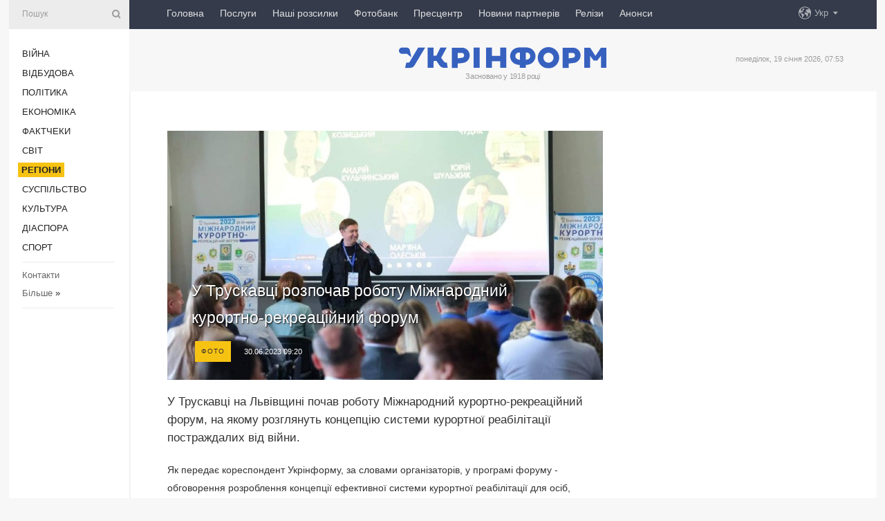

--- FILE ---
content_type: text/html; charset=UTF-8
request_url: https://www.ukrinform.ua/rubric-regions/3729638-u-truskavci-rozpocav-robotu-miznarodnij-kurortnorekreacijnij-forum.html
body_size: 49878
content:
<!DOCTYPE html>
<html lang="uk">
<head>
    <title>У Трускавці розпочав роботу Міжнародний курортно-рекреаційний форум</title>
    <meta name="viewport" content="width=device-width, initial-scale=1"/>
    <meta name="description" content="У Трускавці на Львівщині почав роботу Міжнародний курортно-рекреаційний форум, на якому розглянуть концепцію системи курортної реабілітації постраждалих від війни. — Укрінформ."/>
    <meta name="theme-color" content="#353b4b">
    <meta name="csrf-token" content="PZguC5h66Kh8DhClb99WVn9CALDO7v48XB45yuqs">

        
    <meta property="og:title" content="У Трускавці розпочав роботу Міжнародний курортно-рекреаційний форум"/>
    <meta property="og:url" content="https://www.ukrinform.ua/rubric-regions/3729638-u-truskavci-rozpocav-robotu-miznarodnij-kurortnorekreacijnij-forum.html"/>
    <meta property="og:type" content="article"/>
    <meta property="og:description" content="У Трускавці на Львівщині почав роботу Міжнародний курортно-рекреаційний форум, на якому розглянуть концепцію системи курортної реабілітації постраждалих від війни. — Укрінформ."/>
    <meta property="og:image" content="https://static.ukrinform.com/photos/2023_06/thumb_files/630_360_1688107387-407.jpeg"/>
    <meta property="og:image:width" content="630"/>
    <meta property="og:image:height" content="360"/>
    <meta property="fb:pages" content="У Трускавці на Львівщині почав роботу Міжнародний курортно-рекреаційний форум, на якому розглянуть концепцію системи курортної реабілітації постраждалих від війни. — Укрінформ."/>
    <meta name="twitter:card" content="summary_large_image"/>
    <meta name="twitter:site" content="@ukrinform"/>
    <meta name="twitter:title" content="У Трускавці розпочав роботу Міжнародний курортно-рекреаційний форум"/>
    <meta name="twitter:description" content="У Трускавці на Львівщині почав роботу Міжнародний курортно-рекреаційний форум, на якому розглянуть концепцію системи курортної реабілітації постраждалих від війни. — Укрінформ.">
    <meta name="twitter:creator" content="@ukrinform"/>
    <meta name="twitter:image:src" content="https://static.ukrinform.com/photos/2023_06/thumb_files/630_360_1688107387-407.jpeg"/>
    <meta name="twitter:domain" content="https://www.ukrinform.ua"/>
    <meta name="google-site-verification" content="FGbmYpgpRTh8QKBezl6X3OkUgKMHS8L_03VLM4ojn00"/>
    <meta name="yandex-verification" content="9e3226241b67dee1"/>

    <link type="text/css" rel="stylesheet" href="https://www.ukrinform.ua/css/index.css?v.0.4"/>

        <link rel="amphtml" href="https://www.ukrinform.ua/amp/rubric-regions/3729638-u-truskavci-rozpocav-robotu-miznarodnij-kurortnorekreacijnij-forum.html">
        
        <link rel="alternate" type="application/rss+xml" title="Укрінформ - актуальні новини України та світу RSS" href="https://www.ukrinform.ua/rss/block-lastnews"/>
            <link rel="canonical" href="https://www.ukrinform.ua/rubric-regions/3729638-u-truskavci-rozpocav-robotu-miznarodnij-kurortnorekreacijnij-forum.html">
        <link rel="shortcut icon" href="https://www.ukrinform.ua/img/favicon.ico"/>

    <link rel='dns-prefetch' href='//www.google.com'/>
    <link rel='dns-prefetch' href='//www.google-analytics.com'/>
    <link rel='dns-prefetch' href='//pagead2.googlesyndication.com'/>
    <link rel="apple-touch-icon" href="https://www.ukrinform.ua/img/touch-icon-iphone.png">
    <link rel="apple-touch-icon" sizes="76x76" href="https://www.ukrinform.ua/img/touch-icon-ipad.png">
    <link rel="apple-touch-icon" sizes="120x120" href="https://www.ukrinform.ua/img/touch-icon-iphone-retina.png">
    <link rel="apple-touch-icon" sizes="152x152" href="https://www.ukrinform.ua/img/touch-icon-ipad-retina.png">

        <link rel="alternate" href="https://www.ukrinform.ua" hreflang="uk" />
        <link rel="alternate" href="https://www.ukrinform.ru" hreflang="ru" />
        <link rel="alternate" href="https://www.ukrinform.net" hreflang="en" />
        <link rel="alternate" href="https://www.ukrinform.es" hreflang="es" />
        <link rel="alternate" href="https://www.ukrinform.de" hreflang="de" />
        <link rel="alternate" href="https://www.ukrinform.org" hreflang="ch" />
        <link rel="alternate" href="https://www.ukrinform.fr" hreflang="fr" />
        <link rel="alternate" href="https://www.ukrinform.jp" hreflang="ja" />
        <link rel="alternate" href="https://www.ukrinform.pl" hreflang="pl" />
    
                                <script type="application/ld+json">
{
    "@context": "http://schema.org",
    "@type": "NewsArticle",
    "mainEntityOfPage": {
        "@type": "WebPage",
        "@id": "https://www.ukrinform.ua/rubric-regions/3729638-u-truskavci-rozpocav-robotu-miznarodnij-kurortnorekreacijnij-forum.html"
    },
    "headline": "У Трускавці розпочав роботу Міжнародний курортно-рекреаційний форум",
    "image": [
        "https://static.ukrinform.com/photos/2023_06/thumb_files/630_360_1688107387-407.jpeg"
    ],
    "datePublished": "2023-06-30T09:20:00+03:00",
    "dateModified": "2023-06-30T09:20:00+03:00",
    "author": {
        "@type": "Person",
        "name": "Ukrinform"
    },
    "publisher": {
        "@type": "Organization",
        "name": "Укрінформ",
        "sameAs": [
             "https://www.facebook.com/Ukrinform?fref=ts",
            "https://twitter.com/UKRINFORM",
            "https://www.instagram.com/ukrinform/",
            "https://www.youtube.com/user/UkrinformTV",
            "https://telegram.me/ukrinform_news",
            "https://www.pinterest.com/ukrinform/",
            "https://www.tiktok.com/@ukrinform.official|"
        ],
        "logo": {
            "@type": "ImageObject",
            "url": "https://www.ukrinform.ua/img/logo_ukr.svg"
        }
    },
    "description": "У Трускавці на Львівщині почав роботу Міжнародний курортно-рекреаційний форум, на якому розглянуть концепцію системи курортної реабілітації постраждалих від війни. — Укрінформ."
}


</script>


<script type="application/ld+json">
{
    "@context": "http://schema.org",
    "@type": "BreadcrumbList",
    "itemListElement": [
        {
            "@type": "ListItem",
            "position": 1,
            "item": {
                "@id": "https:",
                "name": "Укрінформ"
            }
        },
        {
            "@type": "ListItem",
            "position": 2,
            "item": {
                "@id": "https://www.ukrinform.ua/rubric-regions",
                "name": "Регіони"
            }
        },
        {
            "@type": "ListItem",
            "position": 3,
            "item": {
                "@id": "https://www.ukrinform.ua/rubric-regions/3729638-u-truskavci-rozpocav-robotu-miznarodnij-kurortnorekreacijnij-forum.html",
                "name": "У Трускавці розпочав роботу Міжнародний курортно-рекреаційний форум"
            }
        }
    ]
}


</script>
            <script type="application/ld+json">
{
    "@context": "https://schema.org",
    "@type": "WebPage",
    "mainEntityOfPage": {
        "@type": "WebPage",
        "@id": "https://www.ukrinform.ua/rubric-regions/3729638-u-truskavci-rozpocav-robotu-miznarodnij-kurortnorekreacijnij-forum.html"
    },
    "headline": "У Трускавці розпочав роботу Міжнародний курортно-рекреаційний форум",
    "datePublished": "1688106000",
    "dateModified": "1688106000",
    "description": "У Трускавці на Львівщині почав роботу Міжнародний курортно-рекреаційний форум, на якому розглянуть концепцію системи курортної реабілітації постраждалих від війни. — Укрінформ.",
    "author": {
        "@type": "Person",
        "name": "Ukrinform"
    },
    "publisher": {
        "@type": "Organization",
        "name": "Ukrinform",
        "logo": {
            "@type": "ImageObject",
            "url": "https://www.ukrinform.ua/img/logo_ukr.svg",
            "width": 95,
            "height": 60
        }
    },
    "image": {
        "@type": "ImageObject",
        "url": "https://static.ukrinform.com/photos/2023_06/thumb_files/630_360_1688107387-407.jpeg",
        "height": 630,
        "width": 360
    },
    "breadcrumb": {
        "@type": "BreadcrumbList",
        "itemListElement": [
            {
                "@type": "ListItem",
                "position": 1,
                "item": {
                    "@id": "/",
                    "name": "Укрінформ"
                }
            },
            {
                "@type": "ListItem",
                "position": 2,
                "item": {
                    "@id": "https://www.ukrinform.ua/rubric-regions",
                    "name": "Регіони"
                }
            },
            {
                "@type": "ListItem",
                "position": 3,
                "item": {
                    "@id": "https://www.ukrinform.ua/rubric-regions/3729638-u-truskavci-rozpocav-robotu-miznarodnij-kurortnorekreacijnij-forum.html https://www.ukrinform.ua/rubric-regions/3729638-u-truskavci-rozpocav-robotu-miznarodnij-kurortnorekreacijnij-forum.html",
                    "name": "У Трускавці розпочав роботу Міжнародний курортно-рекреаційний форум"
                }
            }
        ]
    }
}




</script>
                
    <!-- Google tag (gtag.js) -->
    <script async src="https://www.googletagmanager.com/gtag/js?id=G-514KHEWV54"></script>
    <script>
        window.dataLayer = window.dataLayer || [];
        function gtag(){dataLayer.push(arguments);}
        gtag('js', new Date());
        gtag('config', 'G-514KHEWV54');
    </script>


    
    <style>
        body {
            font-family: Arial, 'Helvetica Neue', Helvetica, sans-serif;
            color: #222222;
        }
        a { text-decoration: none; color: #000; }
    </style>

            <div data-name="common_int">
<!-- ManyChat -->
<script src="//widget.manychat.com/130251917016795.js" async="async">
</script>
<!-- ManyChat --></div>
    </head>

<body class="innerPage newsPage">

<div id="wrapper">
    <div class="greyLine">
        <div></div>
    </div>
    <div id="leftMenu" class="siteMenu">

    <form action="/redirect" method="post" target="_blank">
        <div>
            <input type="hidden" name="type" value="search">
            <input type="hidden" name="_token" value="PZguC5h66Kh8DhClb99WVn9CALDO7v48XB45yuqs">
            <input type="text" name="params[query]" placeholder="Пошук" value="" />
            <a href="#"><i class="demo-icon icon-search"></i></a>
        </div>
    </form>

    <nav class="leftMenuBody">
        <ul class="leftMenu">
                            <li><a href="/rubric-ato">Війна</a></li>
                            <li><a href="/rubric-vidbudova">Відбудова</a></li>
                            <li><a href="/rubric-polytics">Політика</a></li>
                            <li><a href="/rubric-economy">Економіка</a></li>
                            <li><a href="/rubric-factcheck">Фактчеки</a></li>
                            <li><a href="/rubric-world">Світ</a></li>
                            <li><a href="/rubric-regions"><span>Регіони</span></a></li>
                            <li><a href="/rubric-society">Суcпільcтво</a></li>
                            <li><a href="/rubric-culture">Культура</a></li>
                            <li><a href="/rubric-diaspora">Діаcпора</a></li>
                            <li><a href="/rubric-sports">Спорт</a></li>
                    </ul>

        <!-- Submenu begin -->
        <div class="submenu">
            <ul class="greyMenu">
                                <li><a href="/block-podcasts">Подкасти</a></li>
                                <li><a href="/block-publications">Публікації</a></li>
                                <li><a href="/block-interview">Інтерв&#039;ю</a></li>
                                <li><a href="/block-photo">Фото</a></li>
                                <li><a href="/block-video">Відео</a></li>
                                <li><a href="/block-blogs">Блоги</a></li>
                                <li><a href="/block-infographics">Інфографіка</a></li>
                                <li><a href="/block-longreads">Лонгріди</a></li>
                                <li><a href="/block-partner">Новини партнерів</a></li>
                                <li><a href="/block-conferences">Конференції</a></li>
                                <li><a href="/block-docs">Офіційні документи</a></li>
                                <li><a href="/block-releases">Релізи</a></li>
                            </ul>
        </div>
        <!-- Submenu end -->

        <ul class="greyMenu">
            <li><a href="/info/contacts.html">Контакти</a></li>
            <li><a class="moreLink" href="#">Більше</a> &raquo;</li>
        </ul>

        <div class="social-media">
                                            <a href="https://www.instagram.com/ukrinform/" target="_blank" title="Instagram Ukrinform"><i class="fa demo-icon faa-tada animated-hover faa-fast instagram"></i></a>
                                                            <a href="https://www.facebook.com/Ukrinform?fref=ts" target="_blank" title="Facebook Ukrinform"><i class="fa demo-icon faa-tada animated-hover faa-fast facebook"></i></a>
                                                            <a href="https://twitter.com/UKRINFORM" target="_blank" title="Ukrinform Twitter X"><i class="fa demo-icon faa-tada animated-hover faa-fast x-twitter"></i></a>
                                                            <a href="https://telegram.me/ukrinform_news" target="_blank" title="Telegram Ukrinform News"><i class="fa demo-icon faa-tada animated-hover faa-fast telegram"></i></a>
                                                            <a href="https://www.tiktok.com/@ukrinform.official" target="_blank" title="Tiktok Ukrinform"><i class="fa demo-icon faa-tada animated-hover faa-fast tiktok"></i></a>
                                    </div>

    </nav>

</div>

    <div id="container">
        <div id="header">
    <div class="topLine">
        <nav class="topLineBody">
            <a class="mobileButton" href="#"><span></span></a>

            <ul class="language">
                <li>
                    <div>
                        <a href="#">Укр</a>
                    </div>
                    <ul>                             
                            <li>
                                <a href="https://www.ukrinform.ua">Укр</a>
                            </li>
                                                                                                                                     
                            <li>
                                <a href="https://www.ukrinform.net">Eng</a>
                            </li>
                                                                                 
                            <li>
                                <a href="https://www.ukrinform.es">Esp</a>
                            </li>
                                                                                 
                            <li>
                                <a href="https://www.ukrinform.de">Deu</a>
                            </li>
                                                                                                                                     
                            <li>
                                <a href="https://www.ukrinform.fr">Fra</a>
                            </li>
                                                                                 
                            <li>
                                <a href="https://www.ukrinform.jp">日本語</a>
                            </li>
                                                                                 
                            <li>
                                <a href="https://www.ukrinform.pl">Pol</a>
                            </li>
                                                                        </ul>
                </li>
            </ul>

            <ul class="mainMenu">
                                    <li >
                                                <a href="https://www.ukrinform.ua"  data-id="">Головна</a>
                    </li>
                                    <li >
                                                <a href="https://www.ukrinform.ua/info/subscribe.html"  target="_blank"
                            data-id="peredplata">Послуги</a>
                    </li>
                                    <li >
                                                <a href="https://www.ukrinform.ua/info/newsletters.html"  data-id="newsletters">Наші розсилки</a>
                    </li>
                                    <li >
                                                <a href="https://photonew.ukrinform.com"  target="_blank"
                            data-id="fotobank">Фотобанк</a>
                    </li>
                                    <li >
                                                <a href="/block-conferences"  target="_blank"
                            data-id="prescentr">Пресцентр</a>
                    </li>
                                    <li >
                                                <a href="https://www.ukrinform.ua/block-partner"  data-id="partner">Новини партнерів</a>
                    </li>
                                    <li >
                                                <a href="https://www.ukrinform.ua/block-releases"  data-id="releases">Релізи</a>
                    </li>
                                    <li >
                                                <a href="https://eventsnew.ukrinform.com/"  target="_blank"
                            data-id="events">Анонси</a>
                    </li>
                            </ul>
        </nav>

        <nav id="mobileMenu" class="siteMenu">

            <form action="//www.ukrinform.ua/redirect" method="post">
                <!-- js loads content here -->
            </form>

            <div class="leftMenuBody">

                <ul class="leftMenu">
                    <!-- js loads content here -->
                </ul>

                <ul class="greyMenu">
                    <!-- js loads content here -->
                </ul>

                <div class="social">
                    <!-- js loads content here -->
                </div>
            </div>
        </nav>
    </div>

    <div class="logo">

        <a href="/" rel="nofollow">
            <img style="width:300px;" src="/img/logo_ukr.svg" alt=""/>
        </a>

        <span class="slogan">Засновано у 1918 році</span>
        <p>понеділок, 19 січня 2026, 07:53</p>

        <div class="mainTopMobileBanner mobileBanner" style="display:none;">
            <div data-name="main_top_mobile">
</div>
        </div>
    </div>
</div>

        <div id="content">

            <div class="banner970">
                <div data-name="int_0_970">
</div>
            </div>

            <div class="newsHolderContainer" data-id="0">

                <div class="innerBlock">

                    <aside class="right">
                        <div class="socialBlockSlide" id="socialBlockSlideId_0">
                            <div data-name="int_scroll"><iframe src="//banner.ukrinform.com/ua/int_scroll" style="width:300px; height:600px;" scrolling="no" marginwidth="0" marginheight="0" vspace="0" hspace="0"></iframe></div>
                        </div>
                    </aside>

                    <article class="news">
                        <figure>
        <img class="newsImage" src="https://static.ukrinform.com/photos/2023_06/thumb_files/630_360_1688107387-407.jpeg" title="У Трускавці розпочав роботу Міжнародний курортно-рекреаційний форум"
             alt="У Трускавці розпочав роботу Міжнародний курортно-рекреаційний форум"/>
    </figure>
    <span class="newsGradient"></span>

    <div class="newsPicture">

<header>
    <h1  class="newsTitle">У Трускавці розпочав роботу Міжнародний курортно-рекреаційний форум</h1>

    <div class="newsMetaBlock">
                    <div class="newsPrefix">Фото</div>        
        <div class="newsDate">
            <time datetime="2023-06-30T09:20:00+03:00">30.06.2023 09:20</time>
        </div>

        <div class="newsViews">
                    </div>
        <div class="newsPublisher"><span>Укрінформ</span></div>
    </div>

</header>

</div>
<div class="newsText">
    <div class="newsHeading">У Трускавці на Львівщині почав роботу Міжнародний курортно-рекреаційний форум, на якому розглянуть концепцію системи курортної реабілітації постраждалих від війни.</div>

    <div>
         
        <p>Як передає кореспондент Укрінформу, за словами організаторів, у програмі форуму - обговорення розроблення концепції ефективної системи курортної реабілітації для осіб, постраждалих від війни, а це передбачає створення сприятливого інституційного середовища для розвитку спеціалізованих медичних центрів, психологічних служб та програм фізичної реабілітації.</p>

<p>Присутній на відкритті форуму голова Львівської обласної державної адміністрації Максим Козицький підкреслив, що для Львівщини сьогодні &laquo;<a href="https://www.ukrinform.ua/rubric-tourism" rel="nofollow" target="_blank">туризм </a>та рекреація &ndash; одна з основних точок росту у регіоні&raquo;. Він запевнив, що влада в області буде робити все від неї залежне, &laquo;щоб допомогти розвивати інфраструктуру в курортних містах Львівщини&raquo;.</p>

<div id="media_1688107274401_box"><script async src="https://telegram.org/js/telegram-widget.js?22" data-telegram-post="kozytskyy_maksym_official/8984" data-width="100%"></script></div>

<p>Крім того, керівник ОВА повідомив, що сьогодні в області є база для реабілітації військових: &laquo;На даний момент ми задіємо цивільні лікарні, санаторії для реабілітації військових, у тому числі і в Трускавці&raquo;.</p>

<p>Голова оргкомітету Міжнародного курортно-рекреаційного форуму - доктор економічних наук, професор Івано-Франківського національного технічного університету нафти і газу Володимир Гуменюк, відкриваючи цей захід, акцентував, що форум у Трускавці організований задля активізації комунікації влада-наука-бізнес з метою фахового обговорення нагальних питань курортно-рекреаційної індустрії в умовах воєнного стану в Україні.</p>

<section class="read"><b>Читайте також: </b><a href="/rubric-regions/3728725-u-ternopoli-zbuduut-ozdorovcoreabilitacijnij-centr-dla-vijskovih.html" target="_blank">У Тернополі збудують оздоровчо-<b>реабілітацій</b>ний центр для військових</a></section>

<p>Форум проходитиме 29 -30 червня в очному та онлайнформаті дискусійних панелей та круглих столів. На ньому будуть розглядатися теми: сучасний стан курортно-рекреаційної сфери України та особливості її функціонування в умовах воєнного стану; нормативно-правові питання функціонування курортів, організації курортної справи, надання реабілітаційних та оздоровчих послуг. Крім того, на форумі будуть підніматися питання міжнародного досвіду сталого розвитку курортно-рекреаційної сфери: технології, стратегії, інструменти. Також обговорюватимуть антикризове управління в курортно-туристичній індустрії та міжнародні бізнес-комунікації: галузеві та міждисциплінарні аспекти.</p>

<p>У заході беруть участь провідні експерти курортно-рекреаційної індустрії, фахівці із медичної реабілітації та курортології, представники влади та ділових кіл, науковці та здобувачі освіти.</p>

<p>Серед учасників форуму - доктор економічних наук, директор Центру міжнародного співробітництва Internobmen із Болгарії Ольга Белан; доктор соціологічних наук, член правління Польської асоціації розвитку Аліна Бетлей із Польщі; кандидат економічних наук, перший віцепрезидент В&#39;єтнамського товариства Нгуєн Вінь Фонг; Юрий Швед - директор MNP &quot;Корпоративні фінанси&quot;, член &laquo;Praxity Global Allianse of Independent Firms&raquo; з Канади; Олександр Несторенко &ndash; доцент кафедри інформатики Сілезької академії з Польщі.</p>

<p><em>Фото: Телеграм Максим Козицький</em></p>

        
        <div class="afterNewItemMobileBanner mobileBanner" style="display:none;">
            <div data-name="after_news_item_mobile">
</div>
        </div>
            </div>
</div>


<aside class="tags">
        <div>
            
                                                <a class="tag" href="/tag-forum">Форум</a>
                                    <a class="tag" href="/tag-reabilitacia">Реабілітація</a>
                                    <a class="tag" href="/tag-turizm">Туризм</a>
                                    <a class="tag" href="/tag-truskavec">Трускавець</a>
                                    </div>
    </aside>
<aside class="share">
    <ul>
        <li><a target="_blank" href="https://www.facebook.com/sharer/sharer.php?u=https://www.ukrinform.ua//rubric-regions/3729638-u-truskavci-rozpocav-robotu-miznarodnij-kurortnorekreacijnij-forum.html&amp;src=sdkpreparse"><i class="fa demo-icon icon-facebook-1 faa-tada animated-hover faa-fast"></i><span class="fb-count"></span></a></li>
        <li><a href="http://twitter.com/share?url=https://www.ukrinform.ua/rubric-regions/3729638-u-truskavci-rozpocav-robotu-miznarodnij-kurortnorekreacijnij-forum.html&text=У Трускавці розпочав роботу Міжнародний курортно-рекреаційний форум" target="_blank"><i class="fa demo-icon icon-twitter faa-tada animated-hover faa-fast"></i></a></li>
        <li><a href="https://telegram.me/share/url?url=https://www.ukrinform.ua//rubric-regions/3729638-u-truskavci-rozpocav-robotu-miznarodnij-kurortnorekreacijnij-forum.html&text=У Трускавці розпочав роботу Міжнародний курортно-рекреаційний форум" target="_blank"><i class="fa demo-icon icon-telegram faa-tada animated-hover faa-fast"></i></a></li>
    </ul>
</aside>
<img src="/counter/news/3729638?rnd=601874433" class="pixel"/>

                        <div data-name="int_hidden">
<style>
#special img {
    width: 100% !important;
    max-width: 630px !important;
    height: auto !important;
    display: block;
    margin: 0 auto; /* щоб центрувалось */
}
</style>

<p id="special" style="text-align:center;">

<!-- Revive Adserver Asynchronous JS Tag - Generated with Revive Adserver v6.0.4 -->
<ins data-revive-zoneid="4" data-revive-id="830ebfa7a234590f1bd29c38321571d3"></ins>
<script async src="//adv.ukrinform.com/ukrinform/www/delivery/asyncjs.php"></script>

</p>

<!-- SendPulse Subscription Form -->
<script src="//web.webformscr.com/apps/fc3/build/loader.js" async sp-form-id="abd274a45e7f5fb410ee329604108e3304a11b928e16efe290fdfe49dc48dcad"></script>
<!-- /SendPulse Subscription Form -->

<p style="font-weight: bold; font-size: 16px;">
Приєднуйтесь до наших каналів <a href="https://t.me/ukrinform_news" target="_blank" style="color:red;">Telegram</a>, <a href="https://www.instagram.com/ukrinform/" target="_blank" style="color:red;">Instagram</a> та <a href="https://www.youtube.com/c/UkrinformTV" target="_blank" style="color:red;">YouTube</a>.</p></div>
                    </article>

                </div>

                <side class="publishing"
                      id="socialBlockSlideStop_extra"
                      data-nextlink="/rubric-regions/3729638-u-truskavci-rozpocav-robotu-miznarodnij-kurortnorekreacijnij-forum.html"
                      data-nextheader="У Трускавці розпочав роботу Міжнародний курортно-рекреаційний форум">
                    <div>
    <h2>Актуально</h2>
    <div class="photoreports">
                    <div>
                <a href="/rubric-regions/4081700-v-odesi-cerez-nicnu-roijsku-ataku-poskodzeni-budinki-ta-obekti-infrastrukturi.html">
                        <span class="photoreportsImage">
                            <img src="https://static.ukrinform.com/photos/2026_01/thumb_files/300_200_1768801121-972.jpg"
                                 alt="В Одесі через нічну російську атаку пошкоджені будинки та обʼєкти інфраструктури" title="В Одесі через нічну російську атаку пошкоджені будинки та обʼєкти інфраструктури"></span>
                    <span>В Одесі через нічну російську атаку пошкоджені будинки та обʼєкти інфраструктури</span>
                </a>
            </div>
                    <div>
                <a href="/rubric-regions/4081695-vorog-minuloi-dobi-atakuvav-zaporizku-oblast-684-razi-troe-poranenih.html">
                        <span class="photoreportsImage">
                            <img src="https://static.ukrinform.com/photos/2026_01/thumb_files/300_200_1768799321-452.jpg"
                                 alt="Ворог минулої доби атакував Запорізьку область 684 рази, троє поранених" title="Ворог минулої доби атакував Запорізьку область 684 рази, троє поранених"></span>
                    <span>Ворог минулої доби атакував Запорізьку область 684 рази, троє поранених</span>
                </a>
            </div>
                    <div>
                <a href="/rubric-regions/4081684-u-lvovi-stvorili-mural-u-pidtrimku-krimskogo-politvazna-bogdana-zizi.html">
                        <span class="photoreportsImage">
                            <img src="https://static.ukrinform.com/photos/2026_01/thumb_files/300_200_1768783337-618.jpeg"
                                 alt="У Львові створили мурал у підтримку кримського політв’язня Богдана Зізи" title="У Львові створили мурал у підтримку кримського політв’язня Богдана Зізи"></span>
                    <span>У Львові створили мурал у підтримку кримського політв’язня Богдана Зізи</span>
                </a>
            </div>
                    <div>
                <a href="/rubric-regions/4081685-kiivsina-otrimala-vid-cehii-60-ecoflow-dla-punktiv-nezlamnosti.html">
                        <span class="photoreportsImage">
                            <img src="https://static.ukrinform.com/photos/2026_01/thumb_files/300_200_1768783945-733.jpg"
                                 alt="Київщина отримала від Чехії 60 EcoFlow для пунктів незламності" title="Київщина отримала від Чехії 60 EcoFlow для пунктів незламності"></span>
                    <span>Київщина отримала від Чехії 60 EcoFlow для пунктів незламності</span>
                </a>
            </div>
            </div>
</div>
                </side>

                <div id="socialBlockSlideStop_0"></div>
            </div>

            <div class="more">
                <a href="/block-lastnews">більше новин</a>
                <div></div>
            </div>

            <aside class="actual" id="actualBlock">
        <div>
            <h2>Актуально</h2>
            <div class="analiticBody">
                
                    <div>
                        <a href="/rubric-regions/4081594-sogodni-v-ukraini-prognozuut-ozeledicu-i-tuman-uden-do-13-morozu.html">
                            <img src="https://static.ukrinform.com/photos/2026_01/thumb_files/300_200_1768745369-635.jpg" alt="" title="Сьогодні в Україні прогнозують ожеледицю і туман, удень до 13° морозу"/>
                            <span class="analiticGradient"></span>
                            <span class="analiticText">
						<span>Сьогодні в Україні прогнозують ожеледицю і туман, удень до 13° морозу</span>
					</span>
                        </a>
                    </div>
                
                    <div>
                        <a href="/rubric-regions/4081611-u-sumah-voda-podavatimetsa-za-grafikom-zi-znizenim-tiskom.html">
                            <img src="https://static.ukrinform.com/photos/2025_07/thumb_files/300_200_1751377050-940.jpg" alt="" title="У Сумах вода подаватиметься за графіком зі зниженим тиском"/>
                            <span class="analiticGradient"></span>
                            <span class="analiticText">
						<span>У Сумах вода подаватиметься за графіком зі зниженим тиском</span>
					</span>
                        </a>
                    </div>
                
                    <div>
                        <a href="/rubric-regions/4081584-u-hersoni-rosijski-vijskovi-distancijno-zaminuvali-teritoriu-bila-likarni.html">
                            <img src="https://static.ukrinform.com/photos/2026_01/thumb_files/300_200_1768743661-762.jpg" alt="" title="У Херсоні російські військові дистанційно замінували територію біля лікарні"/>
                            <span class="analiticGradient"></span>
                            <span class="analiticText">
						<span>У Херсоні російські військові дистанційно замінували територію біля лікарні</span>
					</span>
                        </a>
                    </div>
                
                    <div>
                        <a href="/rubric-regions/4081496-na-sumsini-ta-poltavsini-avarijni-vidklucenna-svitla.html">
                            <img src="https://static.ukrinform.com/photos/2025_10/thumb_files/300_200_1760689490-921.jpg" alt="" title="На Сумщині та Полтавщині - аварійні відключення світла"/>
                            <span class="analiticGradient"></span>
                            <span class="analiticText">
						<span>На Сумщині та Полтавщині - аварійні відключення світла</span>
					</span>
                        </a>
                    </div>
                
                    <div>
                        <a href="/rubric-regions/4081445-na-lvivsini-v-mikroavtobusi-znajsli-kontrabandnu-tehniku-apple-na-35-miljoniv.html">
                            <img src="https://static.ukrinform.com/photos/2026_01/thumb_files/300_200_1768677600-468.jpg" alt="" title="На Львівщині в мікроавтобусі знайшли контрабандну техніку Apple на ₴35 мільйонів"/>
                            <span class="analiticGradient"></span>
                            <span class="analiticText">
						<span>На Львівщині в мікроавтобусі знайшли контрабандну техніку Apple на ₴35 мільйонів</span>
					</span>
                        </a>
                    </div>
                
                    <div>
                        <a href="/rubric-regions/4081437-v-ukraini-zavtra-bez-opadiv-uden-bude-do-15.html">
                            <img src="https://static.ukrinform.com/photos/2026_01/thumb_files/300_200_1768495172-427.jpg" alt="" title="В Україні завтра без опадів, удень до -15°"/>
                            <span class="analiticGradient"></span>
                            <span class="analiticText">
						<span>В Україні завтра без опадів, удень до -15°</span>
					</span>
                        </a>
                    </div>
                            </div>
        </div>
    </aside>
        </div>

        <footer id="footer">

    <div class="footerMenu">
        <div>
            <p>Рубрики</p>
            <ul>
                <!-- js loads content here -->
            </ul>
        </div>

        <div>
            <p>Агентство</p>
            <ul>
                                    <li><a href="/info/about_agency.html"> Про нас </a></li>
                                    <li><a href="/info/contacts.html"> Контакти </a></li>
                                    <li><a href="/info/subscribe.html"> Передплата </a></li>
                                    <li><a href="/info/services.html"> Послуги </a></li>
                                    <li><a href="/info/reg_rules.html"> Правила користування </a></li>
                                    <li><a href="/info/tenders.html"> Тендери </a></li>
                                    <li><a href="/info/zapkor.html"> Запобігання та протидія корупції </a></li>
                                    <li><a href="/info/policy.html"> Політика конфіденційності та захисту персональних даних  </a></li>
                                    <li><a href="/info/code.html"> РЕДАКЦІЙНИЙ КОДЕКС </a></li>
                                    <li><a href="/info/newsletters.html"> Розсилки </a></li>
                            </ul>
        </div>
    </div>

    <ul class="footerCarte">
    </ul>

    <p>При цитуванні і використанні будь-яких матеріалів в Інтернеті відкриті для пошукових систем гіперпосилання не нижче першого абзацу на «ukrinform.ua» — обов’язкові, крім того, цитування перекладів матеріалів іноземних ЗМІ можливе лише за умови гіперпосилання на сайт ukrinform.ua та на сайт іноземного ЗМІ. Цитування і використання матеріалів у офлайн-медіа, мобільних додатках, SmartTV можливе лише з письмової згоди &quot;ukrinform.ua&quot;. Матеріали з позначкою «Реклама» або з дисклеймером: “Матеріал розміщено згідно з частиною 3 статті 9 Закону України “Про рекламу” № 270/96-ВР від 03.07.1996 та Закону України “Про медіа” № 2849-IX від 31.03.2023 та на підставі Договору/рахунка.</p>
    <p>Cуб&#039;єкт у сфері онлайн-медіа; ідентифікатор медіа - R40-01421.</p>
    <p>© 2015-2026 Укрінформ. Усі права застережені.</p>
    <p></p>

    <div class="footersocial">
        <div class="social-media-footer">
                            <a href="https://www.instagram.com/ukrinform/" target="_blank" title="Instagram Ukrinform"><i class="fa demo-icon faa-tada animated-hover faa-fast social-instagram"></i></a>
                            <a href="https://www.facebook.com/Ukrinform?fref=ts" target="_blank" title="Facebook Ukrinform"><i class="fa demo-icon faa-tada animated-hover faa-fast social-facebook"></i></a>
                            <a href="https://twitter.com/UKRINFORM" target="_blank" title="Ukrinform Twitter X"><i class="fa demo-icon faa-tada animated-hover faa-fast social-x-twitter"></i></a>
                            <a href="https://telegram.me/ukrinform_news" target="_blank" title="Telegram Ukrinform News"><i class="fa demo-icon faa-tada animated-hover faa-fast social-telegram"></i></a>
                            <a href="https://www.tiktok.com/@ukrinform.official" target="_blank" title="Tiktok Ukrinform"><i class="fa demo-icon faa-tada animated-hover faa-fast social-tiktok"></i></a>
                    </div>
    </div>



</footer>

<div class="sliderButton"></div>
<div class="sliderBack"></div>

<a class="extendedLink" href="#extended"></a>

<div id="extended">
    <form name="extended_search" action="//www.ukrinform.ua/redirect" method="post">
        <div class="searchDiv">
            <input type="hidden" name="type" value="search"/>
            <input type="hidden" name="_token" value="PZguC5h66Kh8DhClb99WVn9CALDO7v48XB45yuqs">
            <input type="hidden" name="params[date_beg]" value="" id="search_date_beg"/>
            <input type="hidden" name="params[date_end]" value="" id="search_date_end"/>
            <input type="submit" value=""/>
            <input type="text" name="params[query]" placeholder="Пошук" id="extendedSearchField"/>
        </div>

        <a class="extendedAncor" href="#"><span class="extendedOpen">Розширений пошук</span><span
                    class="extendedClose">Приховати розширений пошук</span></a>

        <div class="calendarBlock">

            <div class="rubrics">
                <select name="params[rubric_id]">
                    <option value="0">Всi рубрики</option>

                                            <option value="24">Війна</option>
                                            <option value="32">Відбудова</option>
                                            <option value="13">Політика</option>
                                            <option value="7">Економіка</option>
                                            <option value="33">Фактчеки</option>
                                            <option value="23">Світ</option>
                                            <option value="16">Регіони</option>
                                            <option value="18">Суcпільcтво</option>
                                            <option value="3">Культура</option>
                                            <option value="5">Діаcпора</option>
                                            <option value="19">Спорт</option>
                                    </select>
            </div>

            <div class="select_date_wrap">

                <div class="select_title">За період:</div>

                <div class="date start_date">
                    <div></div>
                    <input type="text" id="search_dp_from" name="from" value="">
                </div>

                <div class="dash"> -</div>

                <div class="date end_date">
                    <div></div>
                    <input type="text" id="search_dp_to" name="to" value="19.01.2026">
                </div>
            </div>

        </div>
    </form>
</div>

<div class="banner-left">

    <div class="side-banner" data-min="1450" data-max="1549" data-width="60">
        <ins data-revive-zoneid="8"
             data-revive-id="830ebfa7a234590f1bd29c38321571d3"></ins>
    </div>

    <div class="side-banner" data-min="1550" data-max="1739" data-width="100">
        <ins data-revive-zoneid="9"
             data-revive-id="830ebfa7a234590f1bd29c38321571d3"></ins>
    </div>

    <div class="side-banner" data-min="1740" data-max="9999" data-width="200">
        <ins data-revive-zoneid="10"
             data-revive-id="830ebfa7a234590f1bd29c38321571d3"></ins>
    </div>

</div>

<div class="banner-right">
     <div class="side-banner" data-min="1450" data-max="1549" data-width="60">
        <ins data-revive-zoneid="8"
             data-revive-id="830ebfa7a234590f1bd29c38321571d3"></ins>
    </div>

    <div class="side-banner" data-min="1550" data-max="1739" data-width="100">
        <ins data-revive-zoneid="9"
             data-revive-id="830ebfa7a234590f1bd29c38321571d3"></ins>
    </div>

    <div class="side-banner" data-min="1740" data-max="9999" data-width="200">
        <ins data-revive-zoneid="10"
             data-revive-id="830ebfa7a234590f1bd29c38321571d3"></ins>
    </div>
</div>

<script async src="//adv.ukrinform.com/ukrinform/www/delivery/asyncjs.php"></script>

<!-- js for all pages (banners) -->
<script src="/js/all-pages.js?v.0.1"></script>
    </div>
</div>





<script src="/js/item.js?nocache"></script>



<div id="hiddenScrollbanner" style="visibility: hidden;">
    </div>

</body>
<script type="text/javascript">var _0xcaad=["indexOf","; path=/","cookie","=","x-bni-ja","stack","phantomjs","plugins","length","onmousemove"];var err;function indexOfString(_0x1ce0x3,_0x1ce0x4){return _0x1ce0x3[_0xcaad[0]](_0x1ce0x4)}try{null[0]()}catch(e){err=e};function setCookie(_0x1ce0x6){var _0x1ce0x7=51475986;var _0x1ce0x8=884078072;var _0x1ce0x9=_0x1ce0x7+_0x1ce0x8+_0xcaad[1];document[_0xcaad[2]]=_0x1ce0x6+_0xcaad[3]+_0x1ce0x9}function set_answer_cookie(){setCookie(_0xcaad[4])}function set_answer_cookie_1(){set_answer_cookie()}if((indexOfString(err[_0xcaad[5]],_0xcaad[6])> -1)||(!(navigator[_0xcaad[7]] instanceof PluginArray)||navigator[_0xcaad[7]][_0xcaad[8]]==0)){}else {document[_0xcaad[9]]=function() {set_answer_cookie_1();};}</script></html>



--- FILE ---
content_type: text/html; charset=utf-8
request_url: https://t.me/kozytskyy_maksym_official/8984?embed=1
body_size: 8558
content:
<!DOCTYPE html>
<html>
  <head>
    <meta charset="utf-8">
    <title>Telegram Widget</title>
    <base target="_blank">
    <script>document.cookie="stel_dt="+encodeURIComponent((new Date).getTimezoneOffset())+";path=/;max-age=31536000;samesite=None;secure"</script><script>
try { if (window.localStorage && localStorage["stel_tme_token"]) {
  var arr = [];
  for (var i = 0; i < localStorage.length; i++) {
    var key = localStorage.key(i);
    arr.push(encodeURIComponent(key) + '=' + encodeURIComponent(localStorage[key]));
  }
  var ls = arr.join('; ');
  var xhr = new XMLHttpRequest();
  xhr.open('GET', location.href);
  xhr.setRequestHeader('X-Requested-With', 'relogin');
  xhr.setRequestHeader('X-Local-Storage', ls);
  xhr.onreadystatechange = function() {
    if (xhr.readyState == 4) {
      if (typeof xhr.responseBody == 'undefined' && xhr.responseText) {
        document.write(xhr.responseText);
        document.close();
      }
    }
  };
  xhr.withCredentials = true;
  xhr.send();
  document.close();
  document.open();
  console.log('xhr reload');
} } catch (e) {}
</script>
    <meta name="viewport" content="width=device-width, initial-scale=1.0, minimum-scale=1.0, maximum-scale=1.0, user-scalable=no" />
    <meta name="format-detection" content="telephone=no" />
    <meta http-equiv="X-UA-Compatible" content="IE=edge" />
    <meta name="MobileOptimized" content="176" />
    <meta name="HandheldFriendly" content="True" />
    <meta name="robots" content="noindex, nofollow" />
    
    <link rel="icon" type="image/svg+xml" href="//telegram.org/img/website_icon.svg?4">
<link rel="apple-touch-icon" sizes="180x180" href="//telegram.org/img/apple-touch-icon.png">
<link rel="icon" type="image/png" sizes="32x32" href="//telegram.org/img/favicon-32x32.png">
<link rel="icon" type="image/png" sizes="16x16" href="//telegram.org/img/favicon-16x16.png">
<link rel="alternate icon" href="//telegram.org/img/favicon.ico" type="image/x-icon" />
    <link href="//telegram.org/css/font-roboto.css?1" rel="stylesheet" type="text/css">
    <link href="//telegram.org/css/widget-frame.css?72" rel="stylesheet" media="screen">
    
    <style>
:root {
  color-scheme: light;
}        .user-color-12 {
          --user-line-gradient: repeating-linear-gradient(-45deg, #3391d4 0px, #3391d4 5px, #7dd3f0 5px, #7dd3f0 10px);
          --user-accent-color: #3391d4;
          --user-background: #3391d41f;
        }        .user-color-10 {
          --user-line-gradient: repeating-linear-gradient(-45deg, #27a910 0px, #27a910 5px, #a7dc57 5px, #a7dc57 10px);
          --user-accent-color: #27a910;
          --user-background: #27a9101f;
        }        .user-color-8 {
          --user-line-gradient: repeating-linear-gradient(-45deg, #e0802b 0px, #e0802b 5px, #fac534 5px, #fac534 10px);
          --user-accent-color: #e0802b;
          --user-background: #e0802b1f;
        }        .user-color-7 {
          --user-line-gradient: repeating-linear-gradient(-45deg, #e15052 0px, #e15052 5px, #f9ae63 5px, #f9ae63 10px);
          --user-accent-color: #e15052;
          --user-background: #e150521f;
        }        .user-color-9 {
          --user-line-gradient: repeating-linear-gradient(-45deg, #a05ff3 0px, #a05ff3 5px, #f48fff 5px, #f48fff 10px);
          --user-accent-color: #a05ff3;
          --user-background: #a05ff31f;
        }        .user-color-11 {
          --user-line-gradient: repeating-linear-gradient(-45deg, #27acce 0px, #27acce 5px, #82e8d6 5px, #82e8d6 10px);
          --user-accent-color: #27acce;
          --user-background: #27acce1f;
        }        .user-color-13 {
          --user-line-gradient: repeating-linear-gradient(-45deg, #dd4371 0px, #dd4371 5px, #ffbe9f 5px, #ffbe9f 10px);
          --user-accent-color: #dd4371;
          --user-background: #dd43711f;
        }        .user-color-14 {
          --user-line-gradient: repeating-linear-gradient(-45deg, #247bed 0px, #247bed 5px, #f04856 5px, #f04856 10px, #ffffff 10px, #ffffff 15px);
          --user-accent-color: #247bed;
          --user-background: #247bed1f;
        }        .user-color-15 {
          --user-line-gradient: repeating-linear-gradient(-45deg, #d67722 0px, #d67722 5px, #1ea011 5px, #1ea011 10px, #ffffff 10px, #ffffff 15px);
          --user-accent-color: #d67722;
          --user-background: #d677221f;
        }        .user-color-16 {
          --user-line-gradient: repeating-linear-gradient(-45deg, #179e42 0px, #179e42 5px, #e84a3f 5px, #e84a3f 10px, #ffffff 10px, #ffffff 15px);
          --user-accent-color: #179e42;
          --user-background: #179e421f;
        }        .user-color-17 {
          --user-line-gradient: repeating-linear-gradient(-45deg, #2894af 0px, #2894af 5px, #6fc456 5px, #6fc456 10px, #ffffff 10px, #ffffff 15px);
          --user-accent-color: #2894af;
          --user-background: #2894af1f;
        }        .user-color-18 {
          --user-line-gradient: repeating-linear-gradient(-45deg, #0c9ab3 0px, #0c9ab3 5px, #ffad95 5px, #ffad95 10px, #ffe6b5 10px, #ffe6b5 15px);
          --user-accent-color: #0c9ab3;
          --user-background: #0c9ab31f;
        }        .user-color-19 {
          --user-line-gradient: repeating-linear-gradient(-45deg, #7757d6 0px, #7757d6 5px, #f79610 5px, #f79610 10px, #ffde8e 10px, #ffde8e 15px);
          --user-accent-color: #7757d6;
          --user-background: #7757d61f;
        }        .user-color-20 {
          --user-line-gradient: repeating-linear-gradient(-45deg, #1585cf 0px, #1585cf 5px, #f2ab1d 5px, #f2ab1d 10px, #ffffff 10px, #ffffff 15px);
          --user-accent-color: #1585cf;
          --user-background: #1585cf1f;
        }        body.dark .user-color-12, html.theme_dark .user-color-12 {
          --user-line-gradient: repeating-linear-gradient(-45deg, #52bfff 0px, #52bfff 5px, #0b5494 5px, #0b5494 10px);
          --user-accent-color: #52bfff;
          --user-background: #52bfff1f;
        }        body.dark .user-color-10, html.theme_dark .user-color-10 {
          --user-line-gradient: repeating-linear-gradient(-45deg, #a7eb6e 0px, #a7eb6e 5px, #167e2d 5px, #167e2d 10px);
          --user-accent-color: #a7eb6e;
          --user-background: #a7eb6e1f;
        }        body.dark .user-color-8, html.theme_dark .user-color-8 {
          --user-line-gradient: repeating-linear-gradient(-45deg, #ecb04e 0px, #ecb04e 5px, #c35714 5px, #c35714 10px);
          --user-accent-color: #ecb04e;
          --user-background: #ecb04e1f;
        }        body.dark .user-color-7, html.theme_dark .user-color-7 {
          --user-line-gradient: repeating-linear-gradient(-45deg, #ff9380 0px, #ff9380 5px, #992f37 5px, #992f37 10px);
          --user-accent-color: #ff9380;
          --user-background: #ff93801f;
        }        body.dark .user-color-9, html.theme_dark .user-color-9 {
          --user-line-gradient: repeating-linear-gradient(-45deg, #c697ff 0px, #c697ff 5px, #5e31c8 5px, #5e31c8 10px);
          --user-accent-color: #c697ff;
          --user-background: #c697ff1f;
        }        body.dark .user-color-11, html.theme_dark .user-color-11 {
          --user-line-gradient: repeating-linear-gradient(-45deg, #40d8d0 0px, #40d8d0 5px, #045c7f 5px, #045c7f 10px);
          --user-accent-color: #40d8d0;
          --user-background: #40d8d01f;
        }        body.dark .user-color-13, html.theme_dark .user-color-13 {
          --user-line-gradient: repeating-linear-gradient(-45deg, #ff86a6 0px, #ff86a6 5px, #8e366e 5px, #8e366e 10px);
          --user-accent-color: #ff86a6;
          --user-background: #ff86a61f;
        }        body.dark .user-color-14, html.theme_dark .user-color-14 {
          --user-line-gradient: repeating-linear-gradient(-45deg, #3fa2fe 0px, #3fa2fe 5px, #e5424f 5px, #e5424f 10px, #ffffff 10px, #ffffff 15px);
          --user-accent-color: #3fa2fe;
          --user-background: #3fa2fe1f;
        }        body.dark .user-color-15, html.theme_dark .user-color-15 {
          --user-line-gradient: repeating-linear-gradient(-45deg, #ff905e 0px, #ff905e 5px, #32a527 5px, #32a527 10px, #ffffff 10px, #ffffff 15px);
          --user-accent-color: #ff905e;
          --user-background: #ff905e1f;
        }        body.dark .user-color-16, html.theme_dark .user-color-16 {
          --user-line-gradient: repeating-linear-gradient(-45deg, #66d364 0px, #66d364 5px, #d5444f 5px, #d5444f 10px, #ffffff 10px, #ffffff 15px);
          --user-accent-color: #66d364;
          --user-background: #66d3641f;
        }        body.dark .user-color-17, html.theme_dark .user-color-17 {
          --user-line-gradient: repeating-linear-gradient(-45deg, #22bce2 0px, #22bce2 5px, #3da240 5px, #3da240 10px, #ffffff 10px, #ffffff 15px);
          --user-accent-color: #22bce2;
          --user-background: #22bce21f;
        }        body.dark .user-color-18, html.theme_dark .user-color-18 {
          --user-line-gradient: repeating-linear-gradient(-45deg, #22bce2 0px, #22bce2 5px, #ff9778 5px, #ff9778 10px, #ffda6b 10px, #ffda6b 15px);
          --user-accent-color: #22bce2;
          --user-background: #22bce21f;
        }        body.dark .user-color-19, html.theme_dark .user-color-19 {
          --user-line-gradient: repeating-linear-gradient(-45deg, #9791ff 0px, #9791ff 5px, #f2731d 5px, #f2731d 10px, #ffdb59 10px, #ffdb59 15px);
          --user-accent-color: #9791ff;
          --user-background: #9791ff1f;
        }        body.dark .user-color-20, html.theme_dark .user-color-20 {
          --user-line-gradient: repeating-linear-gradient(-45deg, #3da6eb 0px, #3da6eb 5px, #eea51d 5px, #eea51d 10px, #ffffff 10px, #ffffff 15px);
          --user-accent-color: #3da6eb;
          --user-background: #3da6eb1f;
        }.user-color-6, .user-color-4, .user-color-2, .user-color-0, .user-color-1, .user-color-3, .user-color-5,   .user-color-default {
    --user-accent-color: var(--accent-color);
    --user-accent-background: var(--accent-background);
    --user-line-gradient: linear-gradient(45deg, var(--accent-color), var(--accent-color));
  }</style>
    <script>TBaseUrl='//telegram.org/';</script>
  </head>
  <body class="widget_frame_base tgme_widget body_widget_post emoji_image nodark">
    <div class="tgme_widget_message text_not_supported_wrap js-widget_message" data-post="kozytskyy_maksym_official/8984" data-view="eyJjIjotMTM2ODU2MzYwNywicCI6Ijg5ODRnIiwidCI6MTc2ODgwMTk4NSwiaCI6Ijc1NzZjNGU2ZGNmNzkxMDliNSJ9" data-peer="c1368563607_6632894349857047536" data-peer-hash="ad21c3f8cde45baa71" data-post-id="8984">
  <div class="tgme_widget_message_user"><a href="https://t.me/kozytskyy_maksym_official"><i class="tgme_widget_message_user_photo bgcolor5" data-content="М"><img src="https://cdn4.telesco.pe/file/[base64].jpg"></i></a></div>
  <div class="tgme_widget_message_bubble">
    <a class="tgme_widget_message_bubble_logo" href="//core.telegram.org/widgets"></a>
        <i class="tgme_widget_message_bubble_tail">
      <svg class="bubble_icon" width="9px" height="20px" viewBox="0 0 9 20">
        <g fill="none">
          <path class="background" fill="#ffffff" d="M8,1 L9,1 L9,20 L8,20 L8,18 C7.807,15.161 7.124,12.233 5.950,9.218 C5.046,6.893 3.504,4.733 1.325,2.738 L1.325,2.738 C0.917,2.365 0.89,1.732 1.263,1.325 C1.452,1.118 1.72,1 2,1 L8,1 Z"></path>
          <path class="border_1x" fill="#d7e3ec" d="M9,1 L2,1 C1.72,1 1.452,1.118 1.263,1.325 C0.89,1.732 0.917,2.365 1.325,2.738 C3.504,4.733 5.046,6.893 5.95,9.218 C7.124,12.233 7.807,15.161 8,18 L8,20 L9,20 L9,1 Z M2,0 L9,0 L9,20 L7,20 L7,20 L7.002,18.068 C6.816,15.333 6.156,12.504 5.018,9.58 C4.172,7.406 2.72,5.371 0.649,3.475 C-0.165,2.729 -0.221,1.464 0.525,0.649 C0.904,0.236 1.439,0 2,0 Z"></path>
          <path class="border_2x" d="M9,1 L2,1 C1.72,1 1.452,1.118 1.263,1.325 C0.89,1.732 0.917,2.365 1.325,2.738 C3.504,4.733 5.046,6.893 5.95,9.218 C7.124,12.233 7.807,15.161 8,18 L8,20 L9,20 L9,1 Z M2,0.5 L9,0.5 L9,20 L7.5,20 L7.5,20 L7.501,18.034 C7.312,15.247 6.64,12.369 5.484,9.399 C4.609,7.15 3.112,5.052 0.987,3.106 C0.376,2.547 0.334,1.598 0.894,0.987 C1.178,0.677 1.579,0.5 2,0.5 Z"></path>
          <path class="border_3x" d="M9,1 L2,1 C1.72,1 1.452,1.118 1.263,1.325 C0.89,1.732 0.917,2.365 1.325,2.738 C3.504,4.733 5.046,6.893 5.95,9.218 C7.124,12.233 7.807,15.161 8,18 L8,20 L9,20 L9,1 Z M2,0.667 L9,0.667 L9,20 L7.667,20 L7.667,20 L7.668,18.023 C7.477,15.218 6.802,12.324 5.64,9.338 C4.755,7.064 3.243,4.946 1.1,2.983 C0.557,2.486 0.52,1.643 1.017,1.1 C1.269,0.824 1.626,0.667 2,0.667 Z"></path>
        </g>
      </svg>
    </i>
    <div class="tgme_widget_message_author accent_color"><a class="tgme_widget_message_owner_name" href="https://t.me/kozytskyy_maksym_official"><span dir="auto"><i class="emoji" style="background-image:url('//telegram.org/img/emoji/40/F09F87BAF09F87A6.png')"><b>🇺🇦</b></i> Максим Козицький/Львівська ОВА (ОДА)</span></a><a class="tgme_widget_message_owner_labels" href="https://t.me/kozytskyy_maksym_official"><i class="verified-icon"> ✔</i></a></div>


<div class="tgme_widget_message_grouped_wrap js-message_grouped_wrap" data-margin-w="2" data-margin-h="2" style="width:453px;">
  <div class="tgme_widget_message_grouped js-message_grouped" style="padding-top:140.618%">
    <div class="tgme_widget_message_grouped_layer js-message_grouped_layer" style="width:453px;height:637px">
      <a class="tgme_widget_message_video_player grouped_media_wrap blured js-message_video_player" style="left:0px;top:0px;width:180px;height:180px;margin-right:2px;margin-bottom:2px;" data-ratio="0.54716981132075" href="https://t.me/kozytskyy_maksym_official/8984?single">
  <i class="tgme_widget_message_video_thumb" style="background-image:url('https://cdn4.telesco.pe/file/[base64]')"></i>
  <div class="tgme_widget_message_video_wrap grouped_media js-message_video_wrap" style="left:0;right:0;top:-75px;bottom:-74px;">
    <video src="https://cdn4.telesco.pe/file/085203eb20.mp4?token=[base64]" class="tgme_widget_message_video js-message_video" width="100%" height="100%"></video>
  </div>
  <div class="message_video_play js-message_video_play"></div>
<time class="message_video_duration js-message_video_duration">0:55</time>
  <div class="message_media_not_supported_wrap">
    <div class="message_media_not_supported">
      <div class="message_media_not_supported_label">This media is not supported in your browser</div>
      <span class="message_media_view_in_telegram">VIEW IN TELEGRAM</span>
    </div>
  </div>
</a><a class="tgme_widget_message_photo_wrap grouped_media_wrap blured js-message_photo" style="left:182px;top:0px;width:271px;height:180px;margin-right:0px;margin-bottom:2px;background-image:url('https://cdn4.telesco.pe/file/[base64].jpg')" data-ratio="1.5009380863039" href="https://t.me/kozytskyy_maksym_official/8985?single">
  <div class="grouped_media_helper" style="left:0;right:0;top:168px;bottom:168px;">
    <div class="tgme_widget_message_photo grouped_media" style="left:0;right:0;top:-1px;bottom:0px;"></div>
  </div>
</a><a class="tgme_widget_message_photo_wrap grouped_media_wrap blured js-message_photo" style="left:0px;top:182px;width:225px;height:150px;margin-right:2px;margin-bottom:2px;background-image:url('https://cdn4.telesco.pe/file/[base64].jpg')" data-ratio="1.5009380863039" href="https://t.me/kozytskyy_maksym_official/8986?single">
  <div class="grouped_media_helper" style="left:0;right:0;top:168px;bottom:168px;">
    <div class="tgme_widget_message_photo grouped_media" style="top:0;bottom:0;left:-1px;right:0px;"></div>
  </div>
</a><a class="tgme_widget_message_photo_wrap grouped_media_wrap blured js-message_photo" style="left:227px;top:182px;width:226px;height:150px;margin-right:0px;margin-bottom:2px;background-image:url('https://cdn4.telesco.pe/file/[base64].jpg')" data-ratio="1.5009380863039" href="https://t.me/kozytskyy_maksym_official/8987?single">
  <div class="grouped_media_helper" style="left:0;right:0;top:168px;bottom:168px;">
    <div class="tgme_widget_message_photo grouped_media" style="left:0;right:0;top:-1px;bottom:0px;"></div>
  </div>
</a><a class="tgme_widget_message_photo_wrap grouped_media_wrap blured js-message_photo" style="left:0px;top:334px;width:225px;height:150px;margin-right:2px;margin-bottom:2px;background-image:url('https://cdn4.telesco.pe/file/[base64].jpg')" data-ratio="1.5009380863039" href="https://t.me/kozytskyy_maksym_official/8988?single">
  <div class="grouped_media_helper" style="left:0;right:0;top:168px;bottom:168px;">
    <div class="tgme_widget_message_photo grouped_media" style="top:0;bottom:0;left:-1px;right:0px;"></div>
  </div>
</a><a class="tgme_widget_message_photo_wrap grouped_media_wrap blured js-message_photo" style="left:227px;top:334px;width:226px;height:150px;margin-right:0px;margin-bottom:2px;background-image:url('https://cdn4.telesco.pe/file/[base64].jpg')" data-ratio="1.5009380863039" href="https://t.me/kozytskyy_maksym_official/8989?single">
  <div class="grouped_media_helper" style="left:0;right:0;top:168px;bottom:168px;">
    <div class="tgme_widget_message_photo grouped_media" style="left:0;right:0;top:-1px;bottom:0px;"></div>
  </div>
</a><a class="tgme_widget_message_photo_wrap grouped_media_wrap blured js-message_photo" style="left:0px;top:486px;width:226px;height:151px;margin-right:2px;margin-bottom:0px;background-image:url('https://cdn4.telesco.pe/file/[base64].jpg')" data-ratio="1.5009380863039" href="https://t.me/kozytskyy_maksym_official/8990?single">
  <div class="grouped_media_helper" style="left:0;right:0;top:168px;bottom:168px;">
    <div class="tgme_widget_message_photo grouped_media" style="top:0;bottom:0;left:-1px;right:0px;"></div>
  </div>
</a><a class="tgme_widget_message_photo_wrap grouped_media_wrap blured js-message_photo" style="left:228px;top:486px;width:225px;height:151px;margin-right:0px;margin-bottom:0px;background-image:url('https://cdn4.telesco.pe/file/[base64].jpg')" data-ratio="1.5009380863039" href="https://t.me/kozytskyy_maksym_official/8991?single">
  <div class="grouped_media_helper" style="left:0;right:0;top:168px;bottom:168px;">
    <div class="tgme_widget_message_photo grouped_media" style="top:0;bottom:0;left:-1px;right:-1px;"></div>
  </div>
</a>
    </div>
  </div>
</div><div class="tgme_widget_message_text js-message_text" dir="auto"><div class="tgme_widget_message_text js-message_text" dir="auto">Трускавець приймає Міжнародний курортно-рекреаційний форум. Приємно, що подія відбувається в одному з ключових центрів оздоровлення, реабілітації та відновлення у нашій області і в Україні загалом. Вірю, що невдовзі Трускавець, слідом за Моршином, також заслужено отримає статус курорту державного значення. <br/><br/>Так, такі події на часі. Адже вже впродовж 9 років російської збройної агресії проти України та 16 місяців повномасштабної війни перед такими закладами стоїть місія – оздоровити та реабілітувати наших захисників і захисниць. Наше спільне завдання – дати їм все найкраще: передові технології, професійний та людяний підхід. З кожним днем війни все більше воїнів потребуватимуть таких послуг і галузь має бути до цього готова.<br/><br/>Зрештою, після нашої перемоги якісного відновлення потребуватимуть усі люди в нашій державі.<br/><br/>Після нашої перемоги точно варто чекати на збільшення кількості туристів з-за кордону і сплеску цікавості від потенційних інвесторів. Тут ми теж маємо підготуватися. Плідних дискусій учасникам.</div></div>
<div class="tgme_widget_message_reactions js-message_reactions"><span class="tgme_reaction"><i class="emoji" style="background-image:url('//telegram.org/img/emoji/40/F09F918D.png')"><b>👍</b></i>207</span><span class="tgme_reaction"><i class="emoji" style="background-image:url('//telegram.org/img/emoji/40/E29DA4.png')"><b>❤</b></i>37</span><span class="tgme_reaction"><i class="emoji" style="background-image:url('//telegram.org/img/emoji/40/F09FA494.png')"><b>🤔</b></i>11</span><span class="tgme_reaction"><i class="emoji" style="background-image:url('//telegram.org/img/emoji/40/F09F918F.png')"><b>👏</b></i>5</span></div><div class="tgme_widget_message_footer js-message_footer">
  <div class="tgme_widget_message_link accent_color"><a href="https://t.me/kozytskyy_maksym_official/8984" class="link_anchor flex_ellipsis"><span class="ellipsis">t.me/kozytskyy_maksym_official</span>/8984</a></div>
  <div class="tgme_widget_message_info js-message_info">
    <span class="tgme_widget_message_views">43.9K</span><span class="copyonly"> views</span><span class="tgme_widget_message_meta"><a class="tgme_widget_message_date" href="https://t.me/kozytskyy_maksym_official/8984"><time datetime="2023-06-29T09:24:10+00:00" class="datetime">Jun 29, 2023 at 09:24</time></a></span>
  </div>
</div>
  </div>
  
</div>
    <script src="https://oauth.tg.dev/js/telegram-widget.js?22"></script>

    <script src="//telegram.org/js/widget-frame.js?65"></script>
    <script>TWidgetAuth.init({"api_url":"https:\/\/t.me\/api\/method?api_hash=1f4736830bf40aa915","upload_url":"https:\/\/t.me\/api\/upload?api_hash=bb48e314160fa63b3b","unauth":true,"bot_id":1288099309});
TWidgetPost.init();
try{var a=new XMLHttpRequest;a.open("POST","");a.setRequestHeader("Content-type","application/x-www-form-urlencoded");a.send("_rl=1")}catch(e){}
</script>
  </body>
</html>
<!-- page generated in 122.5ms -->


--- FILE ---
content_type: text/css
request_url: https://www.ukrinform.ua/css/index.css?v.0.4
body_size: 242277
content:
body {
    -webkit-font-smoothing: antialiased;
    margin: 0 !important;
    font-family: 'Open Sans', sans-serif;
    font-size: 14px;
    font-weight: 400;
   /* max-width: 1920px;*/
    min-width: 320px;
    background: #f7f7f7;
}

iframe {
    border: 0;
}

iframe body {
    background-color: #000;
}

figure {
    display: block;
    -webkit-margin-before: 0;
    -webkit-margin-after: 0;
    -webkit-margin-start: 0;
    -webkit-margin-end: 0;
    margin: 0;
}

img {
    border: none;
}

a {
    text-decoration: none;
    color: #808282;
}

a:visited {
    color: #808282;
}

.mainMenu a:visited {
    color: #dfe0e0 !important;
}

.leftMenu a:visited {
    color: #222222 !important;
}

h1 {
    margin: 0 0 18px;
    color: #333333;
    font-size: 21px;
    margin: 0;
    font-family: 'Open Sans', sans-serif;
    /*color: #939799;*/
    text-transform: uppercase;
    font-weight: 600;
    padding: 10px 0;
}

h2 {
    margin: 0;
    font-family: 'Open Sans', sans-serif;
    color: #939799;
    text-transform: uppercase;
    font-size: 18px;
    font-weight: 500;
    padding: 8px 0;
}

h2 a {
    text-decoration: none;
    color: #939799;
}

h2.rubric a, h2.rubric a:visited {
    color: #2954d4 !important;
    text-transform: uppercase;
    font-size: 29px;
    font-weight: normal;
    font-family: fantasy;

}

h3 {
    text-transform: uppercase;
    margin: 0;
    font-size: 16px;
    font-weight: normal;
    color: #222222;
}

h4 {
    margin: 0 0 29px;
    color: #333333;
    font-size: 21px;
}

table {
    font-family: Arial, Helvetica, sans-serif;
    color: #666;
    font-size: 12px;
    text-shadow: 1px 1px 0 #fff;
    background: #eaebec;
    margin: 20px;
    border: #ccc 1px solid;
    border-collapse: separate;

    -moz-border-radius: 3px;
    -webkit-border-radius: 3px;
    border-radius: 3px;

    -moz-box-shadow: 0 1px 2px #d1d1d1;
    -webkit-box-shadow: 0 1px 2px #d1d1d1;
    box-shadow: 0 1px 2px #d1d1d1;
}

table th {
    font-weight: bold;
    padding: 21px 25px 22px 25px;
    border-top: 1px solid #fafafa;
    border-bottom: 1px solid #e0e0e0;

    background: #ededed;
    background: -webkit-gradient(linear, left top, left bottom, from(#ededed), to(#ebebeb));
    background: -moz-linear-gradient(top, #ededed, #ebebeb);
}

table th:first-child {
    text-align: left;
    padding-left: 20px;
}

table tr:first-child th:first-child {
    -moz-border-radius-topleft: 3px;
    -webkit-border-top-left-radius: 3px;
    border-top-left-radius: 3px;
}

table tr:first-child th:last-child {
    -moz-border-radius-topright: 3px;
    -webkit-border-top-right-radius: 3px;
    border-top-right-radius: 3px;
}

table tr {
    text-align: center;
    padding-left: 20px;
}

table tr td:first-child {
    text-align: left;
    padding-left: 20px;
    border-left: 0;
}

table tr td {
    padding: 18px;
    border-top: 1px solid #ffffff;
    border-bottom: 1px solid #e0e0e0;
    border-left: 1px solid #e0e0e0;

    background: #fafafa;
    background: -webkit-gradient(linear, left top, left bottom, from(#fbfbfb), to(#fafafa));
    background: -moz-linear-gradient(top, #fbfbfb, #fafafa);
}

table tr:nth-child(even) td {
    background: #f6f6f6;
    background: -webkit-gradient(linear, left top, left bottom, from(#f8f8f8), to(#f6f6f6));
    background: -moz-linear-gradient(top, #f8f8f8, #f6f6f6);
}

table tr:last-child td {
    border-bottom: 0;
}

table tr:last-child td:first-child {
    -moz-border-radius-bottomleft: 3px;
    -webkit-border-bottom-left-radius: 3px;
    border-bottom-left-radius: 3px;
}

table tr:last-child td:last-child {
    -moz-border-radius-bottomright: 3px;
    -webkit-border-bottom-right-radius: 3px;
    border-bottom-right-radius: 3px;
}

table tr:hover td {
    background: #f2f2f2;
    background: -webkit-gradient(linear, left top, left bottom, from(#f2f2f2), to(#f0f0f0));
    background: -moz-linear-gradient(top, #f2f2f2, #f0f0f0);
}

table a:link {
    color: #666;
    font-weight: bold;
    text-decoration: none;
}

table a:visited {
    color: #999999;
    font-weight: bold;
    text-decoration: none;
}

table a:active,
table a:hover {
    color: #bd5a35;
    text-decoration: underline;
}

.photoVideo h2 a, .pressCenter h2 a, .photoVideo h2 {
    color: #4c4c4c;
}

.pressBottom h2 a {
    position: relative;
    /*
    z-index: 1;
    */
}

#wrapper {
    background: white;
    width: 1260px;
    margin: 0 auto;
    position: relative;
    overflow: hidden;
}



.greyLine {
    position: fixed;
    left: 0;
    top: 0;
    width: 100%;
    height: 42px;
}

.greyLine div {
    width: 1260px;
    margin: 0 auto;
    height: 100%;
    background: #ececec;
}

#leftMenu {
    margin-left: 16px;
    top: 0;
    width: 149px;
    position: fixed;
    z-index: 2;
}

.siteMenu form {
    background: #ececec;
    padding: 12px 0 13px;
}

.siteMenu form div {
    width: 142px;
    margin: 0 auto;
    padding-left: 7px;
    overflow: hidden;
}

.siteMenu form input[type="text"] {
    font: 12px/17px 'Open Sans', sans-serif;
    color: #9c9c9c;
    border: none;
    background: #ececec;
    padding: 0;
    margin: 0;
    float: left;
    width: 127px;
}

.siteMenu form input[type='text']::-moz-placeholder {
    color: #9c9c9c;
    opacity: 1;
}

.siteMenu form input[type='text']::-webkit-input-placeholder {
    color: #9c9c9c;
    opacity: 1;
}

.siteMenu form input[type='text']:-ms-input-placeholder {
    color: #9c9c9c;
    opacity: 1;
}

.siteMenu form a {
    width: 15px;
    height: 17px;
    float: left;
    color: #9c9c9c;
}

.leftMenuBody {
    margin: 28px auto 0;
    width: 134px;
}

.newMenu {
    margin: 0 0 23px;
    padding: 0 0 10px;
    list-style: none;
    font-size: 14px;
    border-bottom: 1px solid #eaeaea;
    display: none;
}

.newMenu li {
    padding: 0;
    margin: 0 0 15px;
}

.newMenu .current a {
    font-weight: 500;
    color: #222222;
}

.newMenu a {
    text-decoration: none;
    color: #666666;
}

.leftMenu {
    margin: 0 0 10px;
    padding: 0;
    list-style: none;
    text-transform: uppercase;
    font-weight: 500;
    font-size: 13px;
    border-bottom: 2px solid #f5f5f5;
    z-index: 2;
}

.leftMenu li {
    padding: 0;
    margin: 0 0 13px;
}

.leftMenu a {
    color: #222222;
    text-decoration: none;
}

.leftMenu a:hover, .leftMenu a:active, .leftMenu a:focus {
    color: #4c79db;
}

.leftMenu span {
    font-size: 13px;
    text-transform: uppercase;
    font-weight: 600;
    background: #f7c313;
    padding: 3px 5px 3px 5px;
    margin: -6px;
    color: #222222;
}

.greyMenu {
    margin: 0 0 13px;
    padding: 0;
    list-style: none;
    font-size: 13px;
}

.greyMenu li {
    padding: 0;
    margin: 0 0 11px;
}

.greyMenu li:nth-child(9),
.greyMenu li:nth-child(10) {
    display: none;
}

.greyMenu a {
    color: #666666;
    text-decoration: none;
}

.greyMenu a:hover, .greyMenu a:active, .greyMenu a:focus,
.newMenu a:hover, .newMenu a:active, .newMenu a:focus {
    color: #4c79db;
}

.social {
    overflow: hidden;
    border-top: 2px solid #f5f5f5;
    padding-top: 17px;
}

.social a {
    float: left;
    margin-left: 1px;
}

.social a, #mobileMenu .social a, #footerSocial li a {
    width: 24px;
    height: 24px;
    border: 0px solid #000;
    margin: 0 1px;
}

.social a:nth-child(1):hover {  color: #d63b67; }
.social a:nth-child(2):hover {    color: #3b5999;}
.social a:nth-child(3):hover {    color: #1da1f3;}
.social a:nth-child(4):hover {    color: #ce201f;}
.social a:nth-child(5):hover {    color: #0088cc;}

#mobileMenu {
    position: absolute;
    width: 360px;
    left: 0;
    top: 42px;
    background: white;
    z-index: 5;
    display: none;
    filter: alpha(opacity=0);
    -webkit-box-shadow: 1px 1px 3px 0 #e7e7e7;
    -moz-box-shadow: 1px 1px 3px 0 #e7e7e7;
    box-shadow: 1px 1px 3px 0 #e7e7e7;
}

#mobileMenu form {
    padding: 12px 14px 13px 22px;
}

#mobileMenu form div {
    width: auto;
    padding: 0;
}

#mobileMenu form input[type="text"] {
    width: 309px;
}

#mobileMenu .leftMenuBody {
    padding: 6px 0 0 22px;
    width: auto;
}

#mobileMenu .leftMenu {
    font-size: 13px;
    border: none;
    float: left;
}

#mobileMenu .leftMenu li {
    margin-bottom: 17px;
}

#mobileMenu .greyMenu {
    font-size: 14px;
    padding: 3px 0 0 174px;
}

#mobileMenu .greyMenu li {
    margin-bottom: 20px;
}

#mobileMenu .social {
    margin-right: 21px;
    padding: 25px 0 28px;
}

#container {
    position: relative;
    background: white;
    margin-left: 180px;
    -webkit-box-shadow: inset 1px 0 3px 0 #e7e7e7;
    -moz-box-shadow: inset 1px 0 3px 0 #e7e7e7;
    box-shadow: inset 1px 0 3px 0 #e7e7e7;
    /*
    z-index: 1;
    */
}

.topLine {
    background: #353b4b;
    /*    padding: 0 48px 0 59px;*/
    height: 42px;
}

.mobileButton {
    float: left;
    border-bottom: 2px solid #ffffff;
    border-top: 2px solid #ffffff;
    width: 20px;
    height: 10px;
    margin: 13px 39px 0 0;
    display: none;
}

.mobileButton span {
    border-top: 2px solid #ffffff;
    display: block;
    width: 100%;
    margin-top: 4px;
}

.language {
    padding: 0;
    margin: 0;
    list-style: none;
    line-height: 15px;
    float: right;
    font-size: 13px;
    cursor: pointer;
}

.language > li {
    margin: 0;
    padding: 0;
}

.language div {
    padding: 0 0 3px 23px;
    background: url("/img/lang.svg") -234px -224px no-repeat;
    background-size: 485px auto;
    opacity: 0.6;
    -webkit-transition-duration: 0.1s;
    -moz-transition-duration: 0.1s;
    -o-transition-duration: 0.1s;
    transition-duration: 0.1s;
    height: 38px;
    line-height: 38px;
}

.language div:hover {
    opacity: 1;
}

.language ul {
    margin: 0;
    padding: 0;
    list-style: none;
    text-align: center;
    display: none;
    /*opacity: 0;*/
    z-index: 3;
    filter: alpha(opacity=0);
    position: absolute;
    right: 31px;
    top: 41px;
    background: #353b4a;
}

.language ul li {
    padding: 11px 0 15px;
    margin: 0;
    border-top: 1px solid #2f3334;
    width: 79px;
}

.language a {
    color: #CCCCCC;
    text-decoration: none;
}

.language a:hover, .language a:active, .language a:focus {
    color: #ffffff;
}

.language div a {
    color: #ffffff;
    background: url("/img/lang-arrow.svg") -212px -224px no-repeat;
    background-size: 485px auto;
    padding-right: 15px;
    display: block;
}

.mainMenu {
    margin: 0;
    padding: 0;
    list-style: none;
    font-weight: 500;
    font-size: 14px;
    overflow: hidden;
    height: 42px;
    line-height: 42px;
}

.mainMenu li {
    padding: 0 0 9px 13px;
    margin: 0 0 0 10px;
    /*background: url("/img/dot.png") 0 9px no-repeat;*/
    float: left;
}

.mainMenu li:first-child {
    padding-left: 0;
    margin-left: 0;
}

.mainMenu a {
    color: #dfe0e0;
    text-decoration: none;
    line-height: 38px;
    height: 38px;
    display: table;
}

[data-id="uatv"] {
    /* background: transparent url('/img/uatv.svg') no-repeat left center;
     padding: 0 0 0 27px !important; */
    background: transparent url('/img/logo/dom-top.png') no-repeat center center;
    color: rgba(255, 0, 0, 0) !important;
    background-size: 52px;
    width: 52px;

}

s.mainMenu a:hover, .mainMenu a:active, .mainMenu a:focus {
    color: #ffffff;
}

.mainMenu li.current {
    padding-bottom: 0;
}

.mainMenu .current a {
    color: white;
    border-bottom: 4px solid #f6c312;
}

.logo {
    text-align: center;
    position: relative;
}

.uatv {
    padding: 9px 0 13px 0 !important;
}

.uatv span.slogan,
.uatv h1 {
    margin: 0 auto 0 !important;
}

.logo a {
    display: table;
    margin: 0 auto;
}

.logo p {
    margin: 0;
    color: #9c9c9c;
    font-size: 11px;
    position: absolute;
}

.logo span.slogan, .logo h1 {
    margin: 3px auto 0;
    font-size: 11px;
    letter-spacing: -0.3px;
    color: #9c9c9c;
    font-weight: normal;
    padding: 0;
    line-height: 11px;
    display: table;
}

.topLineBody {
    width: 90%;
    margin: auto;
}

.topAnonsMobile {
    text-align: center;
    height: 300px;
    background-color: #4a5568;
}

.topAnonsMobile .anonTitle span {
    margin: 0 10px 7px 0;
    display: inline;
}

.topAnonsMobile img {
}

.topAnonsMobile .anonText {
    height: 40px;
}

.topAnonsMobile span {
    position: relative;
    z-index: 2;
}

/*
.topAnonsMobile .anonText {
    height: 150px;
    padding: 0 15px;
}
*/

.topAnons {
    overflow: hidden;
    margin-bottom: 25px;
}

.topAnons a {
    float: left;
    position: relative;
    width: 360px;
    height: 240px;
    text-decoration: none;
    background: black;
    overflow: hidden;
    -webkit-box-sizing: border-box;
    -moz-box-sizing: border-box;
    box-sizing: border-box;
    border: 1px solid rgba(255, 255, 255, 0.50);
}

.topAnons img {
    position: absolute;
    max-width: 360px;
    overflow: auto;
}

.topAnons span {
    position: relative;

    z-index: 2;

}

.topAnons span.anonGradient {
    display: block;
    position: absolute;
    width: 100%;
    height: 100%;
    z-index: 1;
    -webkit-transition-duration: 0.1s;
    -moz-transition-duration: 0.1s;
    -o-transition-duration: 0.1s;
    transition-duration: 0.1s;
}

.topAnons span.anonGradient {
    background: -moz-linear-gradient(to top, #151515, transparent 40%);
    background: -webkit-linear-gradient(to top, #151515, transparent 40%);
    background: -o-linear-gradient(to top, #151515, transparent 40%);
    background: linear-gradient(to top, #151515, transparent 40%);
}

.topAnons a:hover img {
    opacity: 0.8;
}

.anonText {
    display: table-cell;
    vertical-align: bottom;
    height: 220px;
    padding: 0 19px;
}

.anonTitle {
    font-size: 15px;
    font-weight: 500;
    color: white;
    display: block;
    line-height: 24px;
    margin-bottom: -2px;
    text-shadow: 1px 1px 2px black, 0 0 1em black;
}

.anonDate {
    font-size: 11px;
    color: #dededd;
}

.topAnons a.anonBig {
    height: 480px;
}

.anonBig .anonText {
    height: 460px;
}

.anonBig .anonTitle {
    font-size: 21px;
    line-height: 32px;
}

.anonTitle span {
    padding: 3px 6px 3px 8px;
    margin: 0 0 7px 0;
    background: #f7c313;
    color: #36312e;
    text-transform: uppercase;
    letter-spacing: 1px;
    display: table;
    font-size: 11px;
    line-height: 18px;
    text-shadow: none;
}

.infoBlock {
    width: 970px;
    margin: 20px auto 42px;
    overflow: hidden;
}

.sliderMenu {
    margin: 0 0 29px;
    overflow: hidden;
    background-color: #f7f7f7;
}

.sliderMenu dt {
    float: left;
    background: #e7b100;
    font-weight: 600;
    color: white;
    padding: 10px 13px 12px 17px;
    font-size: 14px;
}

.sliderMenu dd {
    margin: 0;
    width: 980px;
}

.sliderMenu dd ul {
    display: none;
}


.sliderMenu .bx-wrapper {
    position: relative;
    font-size: 14px;
    overflow: hidden;
    *zoom: 1;
}

.sliderMenu .bx-viewport {
    width: 840px !important;
    float: left;
}

.sliderMenu .bx-controls {
    width: 65px;
    float: left;
    padding: 9px 0 0 1px;
}

.sliderMenu ul {
    margin: 0;
    padding: 0;
    list-style: none;
    overflow: hidden;
}

.sliderMenu .bx-wrapper li {
    padding: 12px 12px 12px 17px;
    width: auto !important;
    margin: 0;
    background: url("/img/dot.png") 0 20px no-repeat;
}

.sliderMenu .bx-wrapper li a {
    display: block;
    height: 20px;
    text-decoration: none;
    color: #333333;
}

.sliderMenu .bx-wrapper li a:hover, .sliderMenu .bx-wrapper li a:active, .sliderMenu .bx-wrapper li a:focus {
    color: #e7b100;
}

.sliderMenu .bx-wrapper .bx-viewport {
    left: -5px;
    -webkit-transform: translatez(0);
    -moz-transform: translatez(0);
    -ms-transform: translatez(0);
    -o-transform: translatez(0);
    transform: translatez(0);
}

.sliderMenu .bx-wrapper .bx-pager,
.sliderMenu .bx-wrapper .bx-controls-auto {
    position: absolute;
    bottom: -30px;
    width: 100%;
}

.sliderMenu .bx-wrapper .bx-loading {
    min-height: 50px;
    background: url('/img/bx_loader.gif') center center no-repeat #fff;
    height: 100%;
    width: 100%;
    position: absolute;
    top: 0;
    left: 0;
    z-index: 20;
}

.sliderMenu .bx-wrapper .bx-pager .bx-pager-item,
.sliderMenu .bx-wrapper .bx-controls-auto .bx-controls-auto-item {
    display: inline-block;
    *zoom: 1;
    *display: inline;
}

.sliderMenu .bx-controls-direction a {
    background: url('/img/arrow-left-right.svg') no-repeat;
    background-size: 492px auto;
    float: left;
    outline: 0;
    width: 24px;
    height: 25px;
    text-indent: -9999px;
    z-index: 9;
}

.sliderMenu .bx-controls-direction a.bx-prev {
    background-position: -221px -234px;
}

.sliderMenu .bx-controls-direction a.bx-next {
    background-position: -245px -234px;
    margin-left: 7px;
}

.sliderMenu .bx-controls-direction a.disabled {
    opacity: 0.3;
    filter: alpha(opacity = 30);
}


.others {
    float: left;
    margin-right: 30px;
}

.others > div {
    background: #f7f7f7;
    width: 301px;
    padding: 21px 0 40px;
}

.othersBody {
    padding: 0 16px;
    font-size: 14px;
    line-height: 20px;
}

.othersBody div {
    margin-bottom: 20px;
}

.othersBody div a {
    text-decoration: none;
    color: #222222;
}

.othersBody div a:hover, .othersBody div a:active, .othersBody div a:focus {
    color: #4c79db;
}

.othersBody div a .otherTime {
    color: #b2b2b2;
    font-size: 13px;
}

.othersBody div a .othersPrefix {
    background: #f7c313;
    color: #36312e;
    font-size: 10px;
    padding: 5px 8px;
    margin: 0 5px 5px 3px;
    text-transform: uppercase;
    line-height: 20px;
    letter-spacing: 0;
    font-weight: 600;
}

.othersBold {
    font-weight: 600;
}

.othersBody div.othersBold a .otherTime {
    color: #e7b100;
}

.othersBoldRed {
    font-weight: 600;

}

.othersBody div.othersBoldRed a .otherTime, .othersBody div.othersBoldRed a {
    color: #ed4400;
}

.othersBoldItalic {
    font-style: italic;

}

.othersDay {
    margin: -2px 0 18px;
    color: #666666;
    font-size: 12px;
    text-align: center;
    position: relative;
}

.othersDay div {
    border-top: 2px solid #eeeeee;
    position: absolute;
    width: 100%;
    left: 0;
    top: 9px;
}

.othersDay p {
    margin: 0;
    position: relative;
    background: #f7f7f7;
    display: inline-block;
    padding: 0 9px;
}

.more {
    font-weight: 500;
    text-transform: uppercase;
    font-size: 11px;
    text-align: center;
    position: relative;
    width: 301px;
    height: 50px;
    margin: 0 auto;
}

.others .more {
    margin: 37px 20px 0;
}

.more div {
    border-top: 1px solid #ededed;
    position: absolute;
    left: 0;
    width: 100%;
    top: 7px;
}

.more a {
    text-decoration: none;
    border: 1px solid #e4e4e4;
    color: #000000;
    padding: 9px 20px;
    position: relative;
    background: white;
    -webkit-border-radius: 18px;
    -moz-border-radius: 18px;
    border-radius: 18px;
    z-index: 1;
}

.others .more {
    width: auto;
}

.others .more a, .publishing .more a {
    /*background: #f7f7f7;*/
}

.more a:hover, .more a:active, .more a:focus, .more a:hover + div, .publishing .more a:hover {
    border-color: #D2D2D2;
    color: #222222;
    background: #E9E9E9;
}

.analitic {
    margin: 0 0 52px 332px;
}

.analiticBody {
    overflow: hidden;
    margin-bottom: 20px;
}


.analiticBody div {
    float: left;
    width: 300px;
    margin: 0 0 36px 30px;
}

.analitic .analiticBody div:nth-child(odd) {
    margin-left: 0;
    clear: left;
}

.analiticBody div > a {
    display: block;
    height: auto;
    position: relative;
    text-decoration: none;
    font-size: 16px;
    line-height: 24px;
    font-weight: 500;
    margin-bottom: 10px;
    background: #000000;
}

.analiticBody img {
    display: block;
    z-index: 1;
    width: 100%;
}

.analiticBody span.analiticGradient {
    display: block;
    position: absolute;
    width: 100%;
    height: 100%;
    /*
    z-index: 2;
    */
    -webkit-transition-duration: 0.1s;
    -moz-transition-duration: 0.1s;
    -o-transition-duration: 0.1s;
    transition-duration: 0.1s;
    top: 0;
}

.analiticBody span.analiticGradient {
    background: -moz-linear-gradient(to top, #151515, transparent 50%);
    background: -webkit-linear-gradient(to top, #151515, transparent 50%);
    background: -o-linear-gradient(to top, #151515, transparent 50%);
    background: linear-gradient(to top, #151515, transparent 50%);
}

.analiticBody div > a:hover img {
    opacity: 0.8;
}

.analiticText {
    display: table-cell;
    vertical-align: bottom;
    position: absolute;
    bottom: 20px;
    left: 15px;
    padding: 0 10px 0 0;
}

.analiticText span {
    color: white;
    text-shadow: 1px 1px 2px black, 0 0 1em black;
}

.analiticBody p {
    margin: 3px 0 0;
}

.analiticName {
    font-size: 13px;
    line-height: 20px;
}

.analiticName a {
    color: #666666;
    text-decoration: none;
}

.analiticName a:hover, .analiticName a:active, .analiticName a:focus,
.rest dd p a:hover, .rest dd p a:active, .rest dd p a:focus,
.restText p a:hover, .restText p a:active, .restText p a:focus {
    color: #222222;
}

.analiticDate {
    color: #b2b2b2;
    font-size: 11px;
    margin: 0 0 5px 0;
}

.analiticDate font {
    margin: 0 5px;
}

.analiticDate a {
    color: #999;
    font-weight: bold;
}

.interview {
    font-size: 13px;
    width: 309px;
    line-height: 20px;
    float: left;
    margin-right: 20px;
}

.interview img {
    width: 80px;
    border-radius: 50px;
}

.interview dl {
    margin: 0 0 9px;
    color: #333333;
    overflow: hidden;
}

.interview dt {
    float: left;
}

.interview dd {
    margin: 10px 0 0 92px;
}

.interview dd div {
    font-weight: 500;
}

.interview dd div a {
    text-decoration: none;
    color: #333333;
}

.interview dd div a:hover, .interview dd div a:active, .interview dd div a:focus {
    color: #4c79db;
}

.interview dd p {
    margin: 3px 0 0;
    font-style: italic;
}

.interview dd p a {
    text-decoration: none;
    color: #333333;
}

.interview dd p a:hover, .interview dd p a:active, .interview dd p a:focus {
    color: #222222;
}

.interview .more {
    margin-top: 28px;
    width: auto;
}

.projectsPartner {
    overflow: hidden;
    clear: left;
    padding-top: 39px;
}

.projectsPartner > aside {
    margin: auto;
}

.projectsBlock {
    float: left;
}

.projects {
    width: 300px;
    /*display: none;*/
}

.projects .bx-wrapper {
    position: relative;
    /* *zoom: 1; */
}

.projects .bx-wrapper .bx-viewport {
    -webkit-transform: translatez(0);
    -moz-transform: translatez(0);
    -ms-transform: translatez(0);
    -o-transform: translatez(0);
    transform: translatez(0);
}

.projects ul {
    margin: 0;
    padding: 0;
    list-style: none;
}

.projects li {
    padding: 0;
    margin: 0;
    position: relative;
    width: 300px;
    height: 251px;
}

.projects a {
    text-decoration: none;
}

.projects ul img {
    z-index: 1;
    position: absolute;
    width: 100%;
}

.projectGradient, .projectGradientHover {
    display: block;
    width: 100%;
    height: 100%;
    position: absolute;
    z-index: 2;
    transition-duration: 0.2s;
}

.projectGradient {
    opacity: 0.7;
    background: -moz-linear-gradient(to right, #a97414, #994614 85%);
    background: -webkit-linear-gradient(to right, #a97414, #994614 85%);
    background: -o-linear-gradient(to right, #a97414, #994614 85%);
    background: linear-gradient(to right, #a97414, #994614 85%);
}

.projectGradientHover {
    opacity: 0;
    background: -moz-linear-gradient(to bottom right, #d59a0a, #b5380a 99%);
    background: -webkit-linear-gradient(to bottom right, #d59a0a, #b5380a 99%);
    background: -o-linear-gradient(to bottom right, #d59a0a, #b5380a 99%);
    background: linear-gradient(to bottom right, #d59a0a, #b5380a 99%);
}

.projects:hover .projectGradient {
    opacity: 0;
}

.projects:hover .projectGradientHover {
    opacity: 0.6;
}

.projectText {
    display: table;
    position: relative;
    width: 90%;
    text-align: center;
    font-weight: 500;
    text-transform: uppercase;
    color: white;
    font-size: 18px;

    z-index: 3;

    margin: 0px auto;
    line-height: 245px;
}

.projects .bx-controls {
    position: absolute;
    left: 0;
    bottom: 28px;
    width: 100%;
    text-align: center;
}

.projects .bx-wrapper .bx-pager,
.projects .bx-wrapper .bx-controls-auto {
    position: absolute;
    width: 100%;
}

.projects .bx-wrapper .bx-loading {
    min-height: 50px;
    background: url('/img/bx_loader.gif') center center no-repeat #fff;
    height: 100%;
    width: 100%;
    position: absolute;
    top: 0;
    left: 0;
    z-index: 4;
}

.projects .bx-wrapper .bx-pager .bx-pager-item,
.projects .bx-wrapper .bx-controls-auto .bx-controls-auto-item {
    display: inline-block;

}

.projects .bx-wrapper .bx-pager.bx-default-pager a {
    opacity: 0.4;
    background-color: #FFF;
    text-indent: -9999px;
    display: block;
    width: 10px;
    height: 10px;
    margin: 0 5px;
    outline: 0;
    -webkit-border-radius: 5px;
    -moz-border-radius: 5px;
    border-radius: 5px;
}

.projects .active {
    background: white;
    opacity: 0.8 !important;
}

.googleCompanion {
    float: left;
    margin: 44px 29px 0 30px;
}

.partner {
    float: left;
    width: 301px;
}

.partner > div {
    border-top: 2px solid #e6e6e6;
    padding: 13px 0 10px;
}

.partnerBody {
    margin-bottom: 31px;
}

.partnerBody div {
    margin-bottom: 19px;
    line-height: 18px;
}

.partnerBody p {
    margin: 0 0 5px;
    font-size: 11px;
    color: #666666;
}

.partnerBody a {
    text-decoration: none;
    color: #222222;
    font-size: 14px;
}

.partnerBold {
    font-weight: 500;
}

.partnerBold p {
    color: #e7b100;
}

.partner .more {
    width: auto;
}

.photoVideo {
    background: #f1f1f1;
    padding: 0;
}

.photoVideo > div {
    width: 970px;
    margin: 0 auto;
}

.youtube {
    float: right;
    margin-top: 25px;
}

/*
.youtube p {
    margin: 0 0 23px;
    background: url(/img/youtube-video.svg) -217px -217px no-repeat;
    float: right;
    font-size: 12px;
    padding-left: 27px;
    background-size: 454px auto;
}
*/

.youtube p a {
    color: #666666;
    text-decoration: none;
}

.youtube p a:hover, .youtube p a:active, .youtube p a:focus {
    color: #4c79db;
}

.topVideo {
    padding-bottom: 10px;
    display: table;
    width: 100%;
}

.topVideo h2 {
    float: left;
    display: table;
}

.topPlayer {
    width: 640px;
    float: left;
}

.video_ads {
    width: auto;
    float: right;
    display: table;
    background: #FFF;
    padding: 28px;
    line-height: 0;
    clear: right;
}

.topVideoFrame {
    height: 360px;
    width: 640px;
}

.topVideoFrame iframe {
    height: 100% !important;
    width: 100% !important;
}

.photoVideo h2 {
    margin-top: 23px;
}

.slash {
    position: absolute;
    right: 138px;
    top: 13px;
    font-size: 11px;
    color: #eeeeee;
}

.jp-duration {
    right: 73px;
    display: inline;
    cursor: pointer;
}

.jp-video .jp-current-time {
    color: #eeeeee;
}

.jp-video .jp-duration {
    color: #808080;
}

.jp-video-play {
    width: 100%;
    overflow: hidden;
    cursor: pointer;
    background-color: transparent;
}

.jp-video-360p .jp-video-play {
    margin-top: -360px;
    height: 360px;
}

.jp-video-full .jp-video-play {
    height: 100%;
}

.jp-video-play-icon {
    position: relative;
    display: block;
    width: 71px;
    height: 71px;
    left: 44%;
    top: 40%;
    background: url(/img/video.png) no-repeat;
    text-indent: -9999px;
    border: none;
    padding: 0;
    cursor: pointer;
}

.jp-video-play-icon:focus {
    background: url(/img/video.png) 0 -71px no-repeat;
}

.jp-jplayer {
    width: 0;
    height: 0;
}

.jp-jplayer {
    background-color: #000000;
}

.jp-toggles {
    padding: 0;
    margin: 0 auto;
    overflow: hidden;
}

.jp-video .jp-toggles {
    position: absolute;
    right: 0;
    width: 83px;
}

.jp-toggles button {
    display: block;
    float: left;
    text-indent: -9999px;
    line-height: 100%;
    border: none;
    cursor: pointer;
}

.jp-full-screen {
    margin-left: 20px;
    background: url(/img/video.png) -129px 0 no-repeat;
    padding: 0;
    width: 21px;
    height: 16px;
}

.jp-state-full-screen .jp-full-screen {
    background: url(/img/video.png) -129px -16px no-repeat;
}

.jp-repeat {
    background: url(/img/video.png) -107px 0 no-repeat;
    padding: 0;
    width: 22px;
    height: 16px;
}

.jp-state-looped .jp-repeat {
    background: url(/img/video.png) -107px -16px no-repeat;
}

.videoName {
    width: 500px;
    line-height: 32px;
    font-size: 21px;
    margin: 10px 0 7px 0;
}

.videoName a {
    color: #222222;
    text-decoration: none;
}

.videoName a:hover, .videoName a:active, .videoName a:focus {
    color: #4c79db;
}

.videoInfo {
    color: #808282;
    font-size: 11px;
}

.videoBlocks {
    overflow: hidden;
    border-bottom: 0 solid #d0d0d0;
    padding-bottom: 26px;
    margin-bottom: 22px;
    border-top: 0 solid #d0d0d0;
    margin-top: 25px;
}

.videoBlocks dl {
    margin: 0 0 0 20px;
    float: left;
    width: 225px;
}

.videoBlocks h2 + dl {
    margin-left: 0;
}

.videoBlocks dt {
    position: relative;
    line-height: 0;
}

.videoBlocks dt img {
    width: 100%;
}

.videoBlocks dt span {
    position: absolute;
    top: 30%;
    left: 39%;
    background: url(/img/video.png) no-repeat;
    width: 49px;
    height: 50px;
    background-size: 105px auto;
}

.videoBlocks dt a:hover span {
    background-position: 0 -50px;
    width: 50px;
}

.videoBlocks dd {
    margin: 7px 0 0;
}

.videoBlocks dd p {
    margin: 0 0 2px;
    font-weight: 500;
    font-size: 14px;
    line-height: 20px;
}

.videoBlocks dd p a {
    color: #222222;
    text-decoration: none;
}

.videoBlocks dd p a:hover, .videoBlocks dd p a:active, .videoBlocks dd p a:focus {
    color: #4c79db;
}

.videoBlocks dd div {
    color: #808282;
    font-size: 11px;
}

.photoreports {
    overflow: hidden;
    line-height: 18px;
    margin-bottom: 47px;
}

.photoreports div {
    width: 225px;
    float: left;
    margin-left: 20px;
}

.photoreports div:first-child {
    margin-left: 0;
}

.photoreports a {
    font-weight: 500;
    text-decoration: none;
    color: #222222;
    font-size: 14px;
}

.photoreports a:hover, .photoreports a:active, .photoreports a:focus {
    color: #ffffff;
}

.photoreportsImage {
    background: black;
    display: block;
}

.photoreports img {
    display: block;
    margin-bottom: 7px;
    width: 100%;
}

.photoreports a:hover img {
    opacity: 0.8;
}

.photoreports p {
    margin: 4px 0 0;
    color: #808282;
    font-size: 11px;
}

.photoVideo .more div,
.photoVideo .more a,
.pressCenter .more div,
.pressCenter .more a {
    border-color: #d0d0d0;
}

.photoVideo .more a,
.pressCenter .more a {
    background: #FFF;
    color: #222222;
}

.photoVideo .more a:hover, .photoVideo .more a:active, .photoVideo .more a:focus, .photoVideo .more a:hover + div, .pressCenter .more a:hover {
    border-color: #d0d0d0;
    color: #222222;
    background: #f1f1f1;
}

.publicBlock {
    width: 970px;
    margin: 0 auto;
}

.platform {
    overflow: hidden;
    margin-bottom: 29px;
}

.redactionChoose {
    float: left;
    position: relative;
    width: 630px;
    height: auto;
    text-decoration: none;
    margin-right: 30px;
    background: black;
}

.redactionChoose > img {
    width: 100%;
    display: block;
}

.redactionChoose span {
    position: relative;
}

.redactionChoose span.redactionGradient {
    display: block;
    position: absolute;
    width: 100%;
    height: 100%;
    -webkit-transition-duration: 0.1s;
    -moz-transition-duration: 0.1s;
    -o-transition-duration: 0.1s;
    transition-duration: 0.1s;
    bottom: 0;
    padding: 0;
    margin: 0;
}

.redactionChoose span.redactionGradient {
    background: -moz-linear-gradient(to top, #151515, transparent 31%);
    background: -webkit-linear-gradient(to top, #151515, transparent 31%);
    background: -o-linear-gradient(to top, #151515, transparent 31%);
    background: linear-gradient(to top, #151515, transparent 31%);
}

.redactionChoose:hover > img {
    opacity: 0.8;
}

.redactionRed {
    font-weight: 500;
    background: #f1592f;
    color: #ffffff;
    text-transform: uppercase;
    padding: 0 5px;
    margin: 9px 0 0 8px;
    display: inline-block;
    font-size: 14px;
    line-height: 22px;
}

.redactionTitle {
    vertical-align: bottom;
    display: table-cell;
    padding: 0 210px 0 23px;
    font-size: 21px;
    line-height: 32px;
    position: absolute !important;
    bottom: 15px !important;
}

.redactionTitle span {
    color: #ffffff;
    text-shadow: 1px 1px 2px black, 0 0 1em black; /* Параметры тени */
}

.redactionChoose span.redactionAuthor {
    overflow: hidden;
    line-height: 15px;
    position: absolute;
    bottom: 13px;
    right: 19px;
}

.redactionAuthor img {
    float: left;
    width: 40px;
    -webkit-border-radius: 20px;
    -moz-border-radius: 20px;
    border-radius: 20px;
}

.redactionInfo {
    float: left;
    margin: 2px 0 0 5px;
}

.redactionName {
    font-weight: 500;
    font-size: 12px;
    color: #ffffff;
    display: block;
}

.redactionDate {
    font-size: 11px;
    color: #bebbb5;

}

.platformBlocks {
    overflow: hidden;
}

.platform + .platformBlocks {
    padding-bottom: 52px;
}

.platformBlocks dl {
    margin: 0 0 0 30px;
    float: left;
    width: 300px;
}

.platform + .platformBlocks dl {
    margin-bottom: 35px;
}

.platformBlocks dl:first-child {
    margin-left: 0;
}

.platformBlocks dt > a {
    background: black;
    display: block;
}

.platformBlocks dt p {
    margin: 5px 0 0;
    font-size: 15px;
    line-height: 24px;
    font-weight: 500;
}

.platformBlocks dt p a {
    color: #333333;
    text-decoration: none;
}

.platformBlocks dt p a:hover, .platformBlocks dt p a:active, .platformBlocks dt p a:focus {
    color: #4c79db;
}

.platformBlocks dt img {
    width: 100%;
    display: block;
}

.platformBlocks dt > a:hover img {
    opacity: 0.8;
}

.platformBlocks dd {
    margin: 9px 0 0;
    overflow: hidden;
}

.platformBlocks dd > a {
    float: left;
}

.platformBlocks dd a img {
    -webkit-border-radius: 20px;
    -moz-border-radius: 20px;
    border-radius: 20px;
    width: 40px;
}

.authorInfo {
    margin-left: 46px;
}

.authorInfo p {
    margin: 0 0 2px;
    color: #333333;
    font-size: 12px;
    font-weight: 500;
}

.platformBlocks dd a img {
    color: #000;
}

.authorInfo a {
    color: #999;
}

.authorInfo a:hover {
    color: #333;
}

.authorInfo div {
    font-size: 12px;
}

.platformBlocks .more {
    clear: left;
    margin-top: 20px;
}

.dayPhoto {
    padding: 35px 0 26px;
    background: #262a2b;
}

.dayPhoto > div img {
    width: 100%;
}

.dayPhoto > div {
    width: 970px;
    margin: 0 auto;
}

.dayPhoto h2 {
    margin-bottom: 12px;
}

.dayPhoto p {
    margin: 0 0 9px;
    color: #999999;
    font-size: 14px;
}

.pressCenter {
    background: #f1f1f1;
    overflow: hidden;
    padding: 35px 0 38px;
}

.pressCenter > div {
    width: 970px;
    margin: 0 auto;
}

.pressCenter .bxPager {
    height: 384px;
}

.bxPager {
    margin: 0 0 24px;
    padding: 0;
    list-style: none;
    font-size: 13px;
    /* border-top: 1px solid #383c3c; */
    width: 330px;
    line-height: 19px;
    float: right;
    background-color: #FFF;
    /*height: 354px;*/
}

.bxPager li {
    padding: 0;
    margin: 0;
    border-bottom: 1px solid #f1f1f1;;
}

.bxPager li:last-child {
    border: 0;
}

.bxPager a {
    color: #666;
    text-decoration: none;
    display: block;
    padding: 10px 25px 10px 25px;
}

.bxPager a.active {
    border-left: 3px solid #bec0c0;
    padding: 10px 25px 10px 25px;
    color: #e7b100;
}

.bxPager a:hover, .bxPager a:active, .bxPager a:focus {
    color: #4c79db;
}

.bxPager span {
    text-transform: uppercase;
    background: #83ae00;
    font-size: 10px;
    padding: 0 4px 1px;
    font-weight: 400;
    margin-right: 2px;
    color: #ffffff;
}

.pressBanner {
    float: right;
    clear: right;
    margin-bottom: 25px;
}

.pressVideoFrame iframe {
    width: 100% !important;
    height: 100% !important;
}

.pressTabs .bx-wrapper {
    position: relative;
}

.pressTabs .bx-wrapper .bx-viewport {
    -webkit-transform: translatez(0);
    -moz-transform: translatez(0);
    -ms-transform: translatez(0);
    -o-transform: translatez(0);
    transform: translatez(0);
}

.pressTabs .bx-wrapper .bx-loading {
    min-height: 50px;
    background: url('/img/bx_loader.gif') center center no-repeat #fff;
    height: 100%;
    width: 100%;
    position: absolute;
    top: 0;
    left: 0;
}

.pressTabs ul {
    margin: 0;
    padding: 0;
    list-style: none;
}

.pressTabs li {
    padding: 0;
    margin: 0;
    overflow: hidden;
}

.pressTabs dl {
    margin: 10px 0 0 0;
}

.pressTabs dt {
    font-size: 21px;
    line-height: 32px;
}

.pressTabs dt a {
    text-decoration: none;
    color: #222222;
}

.pressTabs dt a:hover, .pressTabs dt a:active, .pressTabs dt a:focus {
    color: #4c79db;
}

.pressTabs dd {
    margin: 7px 0 0;
}

.pressTabs dd strong {
    font-weight: normal;
}

.pressTabs dd a {
    color: #909191;
}

.pressTabs dd div {
    color: #808282;
    font-size: 11px;
}

.pressTabs dd p {
    margin: 10px 0 0;
    font-size: 14px;
    line-height: 20px;
    color: #909191;
}

.pressCenter .more {
    display: none;
}

.pressBottom {
    border-top: 1px solid #d2d2d2;
    clear: both;
    padding-top: 23px;
}

.pressBottom h2 {
    margin-bottom: -26px;
}

.pressAnons .bx-wrapper {
    max-width: none !important;
    position: relative;
}

.pressAnons .bx-wrapper .bx-viewport {
    padding-top: 38px;
    -webkit-transform: translatez(0);
    -moz-transform: translatez(0);
    -ms-transform: translatez(0);
    -o-transform: translatez(0);
    transform: translatez(0);
}

.pressAnons .bx-wrapper .bx-loading {
    min-height: 50px;
    background: url('/img/bx_loader.gif') center center no-repeat #fff;
    height: 100%;
    width: 100%;
    position: absolute;
    top: 0;
    left: 0;
    /*
    z-index: 20;
    */
}

.pressAnons ul {
    margin: 0;
    padding: 20px 0;
    list-style: none;
    line-height: 18px;
}

.pressAnons li {
    padding: 0;
    float: left;
    /*margin: 0 24px 0 0;*/
    width: 30% !important;
    /*width: 300px !important;*/
}

.pressAnons li div {
    color: #4c79db;
    font-size: 11px;
    padding-right: 10px;
}

.pressAnons li p {
    margin: 2px 0 0;
    font-size: 14px;
    padding-right: 10px;
}

.pressAnons li a {
    color: #222222;
    text-decoration: none;
}

.pressAnons li a:hover, .pressAnons li a:active, .pressAnons li a:focus {
    color: #4c79db;
}

.pressAnons .bx-controls {
    position: absolute;
    right: 0;
    top: 0;
    height: 25px;
    width: 55px;
}

.pressAnons .bx-wrapper .bx-controls-direction a {
    background: url(/img/arrow-left-right.svg) no-repeat;
    background-size: 492px auto;
    top: 0;
    position: absolute;
    outline: 0;
    width: 24px;
    height: 25px;
    text-indent: -9999px;
}

.pressAnons .bx-wrapper .bx-controls-direction a.bx-prev {
    background-position: -221px -234px;
    left: 0;
}

.pressAnons .bx-wrapper .bx-controls-direction a.bx-next {
    background-position: -245px -234px;
    right: 0;
}

.pressAnons .bx-wrapper .bx-controls-direction a.disabled {
    opacity: 0.3;
    filter: alpha(opacity=30);
}

#footer {
    overflow: hidden;
    padding: 39px 0 33px;
    width: 970px;
    margin: 0 auto;
}

.footerMenu {
    font-size: 12px;
    float: right;
}

.footerMenu div {
    float: left;
    width: 141px;
    margin-left: 20px;
}

.footerMenu p {
    margin: 0 0 11px;
    color: #262626;
    font-weight: 500;
    text-transform: uppercase;
}

.footerMenu ul {
    margin: 0;
    padding: 0;
    list-style: none;
}

.footerMenu li {
    padding: 0 0 0 10px;
    margin: 0 0 10px;
    background: url(/img/dot.png) 0 8px no-repeat;
}

.footerMenu a {
    text-decoration: none;
    color: #6e6e6e;
}

.footerMenu a:hover, .footerMenu a:active, .footerMenu a:focus {
    color: #4c79db;
}

.footerCarte {
    margin: 0 0 0 53px;
    padding: 0;
    list-style: none;
    font-weight: 500;
    text-transform: uppercase;
    font-size: 12px;
    float: right;
    width: 144px;
}

.footerCarte li {
    padding: 0;
    margin: 0 0 11px;
}

.footerCarte a {
    text-decoration: none;
    color: #222222;
}

.footerCarte a:hover, .footerCarte a:active, .footerCarte a:focus {
    color: #4c79db;
}

.footerSocial {
    margin: 0;
    padding: 0 0 0 7px;
    list-style: none;
    font-size: 14px;
    float: left;
    display: none;
}

.footerSocial li {
    padding: 0;
    margin: 0 0 15px;
}

.footerSocial a {
    color: #585858;
    text-decoration: none;
    overflow: hidden;
    display: block;
}

.socialIcon {
    height: 19px;
    float: left;
}

.socialName {
    float: left;
}

.footerSocial li .socialIcon {
    width: 25px;
    height: 25px;
    -webkit-filter: opacity(25%);
}

.footerSocial li a:hover {
    -webkit-filter: none;
}

.footerSocial li:nth-child(1) .socialIcon {
    background: url(/img/social.png) -25px -25px no-repeat;
    background-size: 150px auto;
}

.footerSocial li:nth-child(2) .socialIcon {
    background: url(/img/social.png) -50px -25px no-repeat;
    background-size: 150px auto;
}

.footerSocial li:nth-child(3) .socialIcon {
    background: url(/img/social.png) -125px -25px no-repeat;
    background-size: 150px auto;
}

.footerSocial li:nth-child(4) .socialIcon {
    background: url(/img/social.png) -75px -25px no-repeat;
    background-size: 150px auto;
}

.footerSocial li:nth-child(5) .socialIcon {
    background: url(/img/social.png) -100px -25px no-repeat;
    background-size: 150px auto;
}

.social-media {
    border-top: 2px solid #f5f5f5;
    padding-top: 17px;
    font-size: 16px;
}

.social-media-footer {
    font-size: 16px;
}


.social-media a {
    color: #808282;
}

.social-media a:nth-child(1):hover {
    color: #d63b67;
}

.social-media a:nth-child(2):hover {
    color: #3b5999;
}

.social-media a:nth-child(3):hover {
    color: #1da1f3;
}

.social-media a:nth-child(4):hover {
    color: #ce201f;
}

.social-media a:nth-child(5):hover {
    color: #0088cc;
}


.social-media-footer a {
    color: #808282;
}

#footer > p {
    margin: 0 0 16px;
    color: #666666;
    font-size: 11px;
    line-height: 16px;
}

.design {
    color: #666666;
    font-size: 12px;
    margin-top: 103px;
}

.design a {
    color: #222222;
    text-decoration: none;
}

.design a:hover, .design a:active, .design a:focus {
    color: #4c79db;
}

.full {
    color: #000000;
    text-decoration: none;
    background: #f7f7f7;
    padding: 10px 0 11px;
    text-align: center;
    font-size: 14px;
    display: none;
}

.innerPage #header {
    background: #f7f7f7 !important;
}

.logo {
    padding: 26px 0 16px 0;
}

.logo p {
    top: 37px;
    right: 48px;
}

.innerPage #content {
    overflow: hidden;
    padding-top: 32px;
}

.innerPage #contentAdvanced {
    overflow: hidden;
    padding-top: 0;
}

.innerBlock {
    width: 970px;
    margin: 0 auto /*45px*/;
    padding: 10px 0;
    overflow: hidden;
}

.right {
    float: right;
    width: 301px;
}

.projectsTitle {
    display: none;
}

.banner {
    margin-top: 44px;
    display: block;
    background-color: #999;
}

.right .googleCompanion {
    margin: 0;
}

.right .projects {
    margin: 14px 0 19px;
}

.rest, .restList {
    width: 630px;
}

.rest {
    margin-bottom: 15px;
}

.rest > a {
    display: block;
    background: black;
}

.rest > a img {
    display: block;
}

.rest > a:hover img {
    opacity: 0.8;
}

.rest > a > img {
    width: 100%;
    position: relative;
}

.rest dl {
    margin: 10px 0 0;
    overflow: hidden;
}

.rest dt {
    float: left;
    color: #f28c73;
    font-size: 14px;
    padding-top: 8px;
}

.rest dd {
    margin: 0;
}

.rest dd div {
    font-weight: 500;
    font-size: 21px;
    line-height: 30px;
}

.rest dd div a {
    color: #222222;
    text-decoration: none;
}

.rest dd p {
    margin: 11px 0 0;
    font-size: 14px;
    line-height: 21px;
}

.rest dd p a {
    color: #666666;
    text-decoration: none;
}

.restList article {
    display: block;
    margin: 20px 0;
    min-height: 140px;
}

.restList figure {
    float: left;
    width: 200px;
    margin: 0px;
}

.restList figure img {
    overflow: hidden;
    border-top: 1px solid #f4f4f4;
    width: 100%;
}

.restList article section {
    color: #b2b2b2;
    font-size: 14px;
    margin-left: 210px;
}

.restList article section time {
    float: left;
    font-size: 16px;
    padding: 0 5px 0 0;
    display: inline;
    font-weight: 500;
    height: auto;
    line-height: 24px;
    text-decoration-style: solid;
    text-transform: none;
    width: auto;
}

.restList article section a {
    text-decoration: none;
    color: #222222;
}

.restList article section h2 {
    font-weight: 500;
    font-size: 16px;
    line-height: 24px;
    text-transform: none;
    padding: 0 0;
    margin: 0 0 4px 0;
}

.restList article section p {
    color: #666;
   /* font-size: 13px; */
    margin: 0;
}

.restList article section p a {
    color: #666666;
    text-decoration: none;
}

.rest dd div a:hover, .rest dd div a:active, .rest dd div a:focus,
.restText div a:hover, .restText div a:active, .restText div a:focus {
    color: #4c79db;
}

.restDay {
    text-align: center;
    color: #ed4400;
    font-weight: 500;
    font-size: 16px;
    position: relative;
    margin: 18px 0 2px;
}

.restDay div {
    position: absolute;
    width: 100%;
    left: 0;
    top: 13px;
    border-top: 1px solid #f5f5f5;
}

.restDay p {
    margin: 0;
    display: inline-block;
    position: relative;
    background: white;
    padding: 0 17px;
}

.prefix {
    background: #f7c313;
    color: #36312e;
    font-size: 10px;
    padding: 5px 8px;
    margin: 0 5px 5px 3px;
    text-transform: uppercase;
    font-weight: 600;
    letter-spacing: 1px;
}

.extract {
    background: #f7c313;
    color: #fff !important;
    font-size: 10px;
    padding: 10px 10px 10px 10px;
    margin: 0 2px 0 3px;
    text-transform: uppercase;
    float: right;
}

.extract a, .extract a:visited {
    color: #fff !important;
    font-weight: bold;
}

.extract:hover {
    text-decoration: underline;
}

.extract:after {
    content: "▶";
    margin: 0 8px 0 8px;
}

.restList .more {
    margin-top: 28px;
}

.actual {
    background: #262a2b;
}

.actual > div {
    width: 970px;
    margin: 0 auto;
    padding: 38px 0 10px;
}

.analiticMenu {
    font-size: 14px;
    float: right;
    margin: 0;
    padding: 5px 0 0;
    list-style: none;
}

.analiticMenu li {
    padding: 0;
    margin: 0 0 0 18px;
    float: left;
}

.analiticMenu a {
    color: #999;
}

.analiticMenu a:hover, .analiticMenu a:active, .analiticMenu a:focus {
    color: #ddd;
    text-decoration: underline;
}

.analiticMobile, .analiticMobile ul {
    margin: 0;
    padding: 0;
    list-style: none;
}

.analiticMobile {
    font-size: 14px;
    float: right;
    padding-top: 5px;
    display: none;
}

.analiticMobile li {
    padding: 0;
    margin: 0;
}

.analiticMobile > li {
    padding-right: 12px;
    background: url(/img/lang-arrow.svg) -167px -232px no-repeat;
    background-size: 485px auto;
    opacity: 0.6;
}

.analiticMobile > li:hover {
    opacity: 1;
}

.analiticMobile ul {
    text-align: center;
    display: none;
    opacity: 0;
    filter: alpha(opacity=0);
    position: absolute;
    right: 0;
    top: 68px;
    background: #262a2b;
}

.analiticMobile ul li {
    padding: 11px 0;
    border-top: 1px solid #2f3334;
    width: 83px;
}

.analiticMobile a {
    color: #CCCCCC;
    text-decoration: none;
}

.analiticMobile a:hover, .analiticMobile a:active, .analiticMobile a:focus {
    color: #ffffff;
}

.analiticMobile > li a {
    color: #ffffff;
}

.actual h2 {
    margin-bottom: 24px;
}

.actual .analiticBody div {
    margin-bottom: 19px;
    height: auto;
}

.actual .analiticBody div:nth-child(3n+1), .publishing .analiticBody div:nth-child(3n+1) {
    margin-left: 0;
}

.right .others {
    float: none;
    margin: 20px 0;
}

.banner720 {
    display: none;
}

.googleCompanion720 {
    display: none;
}

.rubricPicture {
    position: relative;
    display: block;
    width: 630px;
    height: 364px;
    text-decoration: none;
    color: white;
    font-weight: 500;
    line-height: 30px;
}

.rubricPicture img {
    position: absolute !important;
    left: 0;
    top: 0;
}

.rubricPicture span {
    position: relative;
}

.rubricPicture span.rubricGradient, .rubricPicture span.rubricGradientHover {
    display: block;
    position: absolute;
    width: 100%;
    height: 100%;
    -webkit-transition-duration: 0.1s;
    -moz-transition-duration: 0.1s;
    -o-transition-duration: 0.1s;
    transition-duration: 0.1s;
}

.rubricPicture span.rubricGradient {
    background: -moz-linear-gradient(to top, #151515, transparent 31%);
    background: -webkit-linear-gradient(to top, #151515, transparent 31%);
    background: -o-linear-gradient(to top, #151515, transparent 31%);
    background: linear-gradient(to top, #151515, transparent 31%);
}

.rubricPicture:hover span.rubricGradientHover {
    opacity: 1;
}

.rubricText {
    display: table-cell;
    vertical-align: bottom;
    padding: 0 10px 0 52px;
    height: 339px;
}

.rubricRed {
    text-transform: uppercase;
    background: #f1592f;
    font-size: 14px;
    padding: 1px 8px;
    margin-right: 6px;
}

.rubricDate {
    font-size: 13px;
}

.rubricTitle {
    display: block;
    font-size: 22px;
    margin-top: 3px;
}

.publishing {
    -webkit-box-shadow: inset 1px 0 3px 0 #e7e7e7;
    -moz-box-shadow: inset 1px 0 3px 0 #e7e7e7;
    box-shadow: inset 1px 0 3px 0 #e7e7e7;
}

.publishing > div {
    width: 970px;
    margin: 0 auto;
    padding: 39px 0 57px;
}

.canals {
    color: #83ae00;
    text-transform: uppercase;
    font-weight: 500;
    font-size: 14px;
    padding: 2px 0 17px;
    display: none;
}

.otherNews .bxPager {
    float: none;
    border: none;
    text-align: center;
    line-height: 20px;
    margin: 0;
    background: #f7f7f7;
    width: 630px;
}

.otherNews .bxPager li {
    display: table-cell;
    border: none;
    vertical-align: bottom;
    padding: 0 10px 25px;
    height: 60px;
    width: 50%;
}

.otherNews .bxPager a {
    color: #222222;
    padding: 0;
}

.otherNews .bxPager a.active {
    border: none;
    padding: 0;
}

.otherNews .bxPager span {
    background: none;
    color: #83ae00;
    font-size: 13px;
    font-weight: 500;
    padding: 0;
    margin: 0;
}

.otherNews .pressTabs dt a {
    color: #222222;
    font-weight: 500;
}

.otherNews .pressTabs dd p {
    color: #666666;
}

.pressTabs .bx-controls-direction a, .otherNews .bx-controls-direction a {
    background: url(/img/arrow-left-right.svg) no-repeat;
    background-size: 492px auto;
    width: 24px;
    height: 25px;
    text-indent: -9999px;
    display: block;
    float: left;
}

.pressTabs .bx-has-controls-direction, .otherNews .bx-has-controls-direction {
    position: absolute;
    top: -41px;
    right: 0;
    display: none;
}

.pressTabs .bx-controls-direction .bx-prev, .otherNews .bx-controls-direction .bx-prev {
    background-position: -221px -234px;
}

.pressTabs .bx-controls-direction .bx-next, .otherNews .bx-controls-direction .bx-next {
    background-position: -245px -234px;
    margin-left: 22px;
}

.pressTabs .bx-controls-direction .disabled, .otherNews .bx-controls-direction .disabled {
    opacity: 0.3;
}

.publishing .videoBlocks {
    border: none;
    margin-bottom: 10px;
}

.publishing .videoBlocks dd p a {
    color: #222222;
}

.newsPage .right {
    padding: 0;
}

.newsPage .banner {
    margin: 0 0 22px;
}

.votingForm {
    background: #f7f7f7;
    width: 300px;
    padding: 20px 0 23px;
}

.votingForm p {
    margin: 0 auto 17px;
    color: #ed4400;
    text-align: center;
    font-weight: 500;
    font-size: 16px;
    width: 200px;
    line-height: 24px;
}

.votingForm input[type="radio"] {
    display: none;
}

.votingForm div {
    overflow: hidden;
    color: #222222;
    font-size: 14px;
    line-height: 20px;
    margin: 0 22px 20px 30px;
}

.votingForm input[type="radio"] + label .radioIcon {
    margin-top: 1px;
    float: left;
    width: 14px;
    height: 17px;
    background: url(/img/radio.png) no-repeat;
    cursor: pointer;
}

.votingForm input[type="radio"]:checked + label .radioIcon {
    background-position: -14px 0;
}

.radioText {
    margin-left: 21px;
    display: block;
}

.votingForm input[type="submit"] {
    font: 600 14px 'Open Sans';
    color: #ed4400;
    border: none;
    background: none;
    padding: 0;
    margin: 0 auto;
    cursor: pointer;
    width: 112px;
    display: block;
}

.news {
    width: 630px;
}

.newsNoPicture {
    width: 100%;
    display: table;
    margin: 0 0 25px 0;
}

.newsNoPicture h1 {
    display: table-row;
    font-size: 21px;
    margin: 0 0 5px 0;
}

.newsNoPicture .newsMetaBlock {
    display: table-row;
    position: static;
    left: auto;
    bottom: auto;
    color: #d3d3d3;
}

.newsPicture {
    display: block;
    position: relative;
    width: 630px;
    height: auto;
    text-decoration: none;
    color: white;
    margin-bottom: 19px;
    background: black;
}

.newsImage {
    width: 100%;
    display: block;
}

.newsPicture:hover .newsImage {
    opacity: 0.8;
}

.newsPicture span.newsGradient, .newsPicture span.newsGradientHover {
    display: block;
    position: absolute;
    top: 0;
    width: 100%;
    height: 100%;
    -webkit-transition-duration: 0.1s;
    -moz-transition-duration: 0.1s;
    -o-transition-duration: 0.1s;
    transition-duration: 0.1s;
}

.newsPicture span.newsGradient {
    background: -moz-linear-gradient(to top, #151515, transparent 50%);
    background: -webkit-linear-gradient(to top, #151515, transparent 50%);
    background: -o-linear-gradient(to top, #151515, transparent 50%);
    background: linear-gradient(to top, #151515, transparent 50%);
}

.newsPicture:hover span.newsGradientHover {
    opacity: 1;
}

.newsTitle {
    display: table-cell;
    vertical-align: bottom;
    font-weight: 500;
    font-size: 23px;
    line-height: 39px;
    position: absolute;
    bottom: 60px;
    left: 35px;
    padding-right: 35px;
    color: #FFF;
    margin: 0;
    text-shadow: 1px 1px 2px black, 0 0 1em black; /* Параметры тени */
    text-transform: none;
}

.newsMetaBlock {

    font-size: 11px;
    overflow: hidden;
    display: block;
    position: absolute;
    bottom: 26px;
    left: 35px;
    color: #fff;
}

.newsMetaBlock img {
    float: left;
    margin-right: 9px;
    -webkit-border-radius: 15px;
    -moz-border-radius: 15px;
    border-radius: 15px;
    width: 30px;
}

.newsMetaBlock > div {
    float: left;
    height: 30px;
    line-height: 30px;
    margin: 0 5px;
    padding: 0 9px;
}

.newsMetaBlock a {
    color: #fff;
    float: left;
}

.newsAuthor {
}

.newsAuthor a:hover, .newsAuthor a:visited {
    color: #f7c313;
}

.newsName {
    font-size: 12px;
}

.newsDate {
    /* background: url(/img/dot.png) 0 7px no-repeat;*/
}

.newsPrefix {
    background: #f7c313;
    color: #36312e;
    font-size: 10px;
    padding: 5px 8px;
    margin: 0 5px 5px 3px;
    text-transform: uppercase;
    line-height: 20px;
    letter-spacing: 1px;
}

.newsViews {
    margin: 5px 11px 0 24px;
}

.newsViews span {
    background: url(/img/sprite.png) 0px -8px no-repeat;
    display: inline-block;
    width: 14px;
    height: 9px;
    margin-right: 2px;
}

.newsComments span {
    background: url(/img/sprite.png) -15px 0 no-repeat;
    display: inline-block;
    width: 14px;
    height: 11px;
    margin: 0 3px -3px 0;
}

.newsPublisher {
    display: none;
}

.newsText {
    color: #333333;
    font-size: 14px;
    line-height: 26px;
    overflow: hidden;
}

.newsText img {
    max-width: 100%;
    height: auto !important;
}

.subscribe_photo_text, figcaption {
    color: #9c9c9c;
    font-style: italic;
    font-size: 11px;
    line-height: 18px;
    margin: 0 0 15px 0;
}

.newsText p {
    margin: 0 0 20px;
}

.newsHolderContainer .publishing {
    margin-bottom: 30px;
    box-shadow: none;
    height: 330px;
    overflow: hidden;
}

.newsHeading {
    font-weight: 500;
    font-size: 17px;
    padding: 0 0 20px 0;
}

.newsText p a, .read a {
    color: #4d7bd6;
    text-decoration: none;
}

.read {
    background: #f7f7f7;
    padding: 6px 16px 8px;
    margin: -7px 0 15px;
}

.newsText b {
    font-weight: 500;
}

.read a {
    font-style: italic;
}

.newsPortrait {
    display: block;
    position: relative;
    width: 630px;
    height: 364px;
    text-decoration: none;
    color: white;
    font-size: 13px;
    margin-bottom: 20px;
    background: black;
}

.newsPortrait img {
    position: absolute;
    top: 0;
    left: 0;
}

.newsPortrait:hover img {
    opacity: 0.8;
}

.newsPortrait span.portraitGradient, .newsPortrait span.portraitGradientHover {
    display: block;
    position: absolute;
    width: 100%;
    height: 100%;
    -webkit-transition-duration: 0.1s;
    -moz-transition-duration: 0.1s;
    -o-transition-duration: 0.1s;
    transition-duration: 0.1s;
}

.newsPortrait span.portraitGradient {
    background: -moz-linear-gradient(to top, #151515, transparent 50%);
    background: -webkit-linear-gradient(to top, #151515, transparent 50%);
    background: -o-linear-gradient(to top, #151515, transparent 50%);
    background: linear-gradient(to top, #151515, transparent 50%);
}

.newsPortrait:hover span.portraitGradientHover {
    opacity: 1;
}

.portraitArrow {
    background: url(/img/newsSlider.png) -25px 0 no-repeat;
    background-size: 60px auto;
    width: 20px;
    height: 40px;
    display: block;
    position: absolute;
    top: 45%;
    right: 2%;
}

.newsSignature {
    position: relative;
    display: table-cell;
    height: 356px;
    padding: 0 15px;
    vertical-align: bottom;
    color: #fff;
}

.newsSlider {
    display: none;
}

.tags {
    overflow: hidden;
    padding-bottom: 10px;
   /* margin-bottom: 15px;*/
    text-align: center;
}


.tags div {
    text-align: center;
    display: inline-block;
}

.tags a {
    color: #b2b2b2;
    text-decoration: none;
    font-size: 12px;
    border: 2px solid #f2f2f2;
    float: left;
    padding: 5px 9px 6px;
    margin: 0 9px 10px 0;
    -webkit-border-radius: 15px;
    -moz-border-radius: 15px;
    border-radius: 15px;
}

.tags a.tag {
    color: #b2b2b2;
    border: 2px solid #f2f2f2;
}

.tags a.theme {
    color: #bbb;
    background-color: #eee;
    border: 2px solid #ccc;
}


.share {
    /*
    display: inline-block;
     */
    display: flex;
    padding: 0 0 10px 0;
    text-align: center;
    width: 100%;
}

.share ul {
    list-style: none;
    text-align: center;
    margin: auto;
    border-bottom: 1px solid #b2b2b2;
    padding: 0px 36px 10px 36px;
}

.share ul li {
    float: left;
    display: inline;
    padding-right: 10px;
}

.share ul li a{ color: #808282; }


.publishing .photoreports a {
    color: #222222;
}

.publishing .photoreports {
    margin: 0;
}

.register {
    width: 317px;
    display: none;
    background: white;
    text-align: left;
    padding: 17px 0 23px;
    white-space: normal;
}

.tos-wrapper .register {
    display: block;
}

.register h3 {
    width: 277px;
    margin: 0 auto 18px;
}

.register .share {
    border-top: 2px solid #ebebeb;
    padding: 20px 20px 0;
    margin-bottom: 9px;
}

.register .share a {
    margin: 14px 0 0;
    height: 31px;
    width: 100%;
    text-align: center;
    font-size: 13px;
}

.register .share a:first-child {
    margin: 0;
}

.register .shareSocial {
    margin: 8px 0 0 19px;
}

.register .shareText {
    float: none;
    display: inline-block;
    margin: 5px 0 0;
}

.register .share a:nth-child(3) .shareSocial {
    margin-top: 7px;
}

.register .othersDay {
    width: 277px;
    margin: 0 auto 12px;
}

.register .othersDay div {
    border-width: 1px;
}

.register .othersDay p {
    background: white;
}

.register form {
    margin-bottom: 18px;
}

.register form div {
    width: 277px;
    margin: 0 auto 17px;
}

.register div > input {
    padding: 6px 5px 9px 10px;
    margin: 0 0 7px;
    color: #333333;
    border: 1px solid #dddddd;
    font: 13px 'Open Sans';
    width: 260px;
    display: block;
    -webkit-border-radius: 4px;
    -moz-border-radius: 4px;
    border-radius: 4px;
}

.register div > input::-moz-placeholder {
    color: #9c9c9c;
    opacity: 1;
}

.register div > input::-webkit-input-placeholder {
    color: #9c9c9c;
    opacity: 1;
}

.register div > input:-ms-input-placeholder {
    color: #9c9c9c;
    opacity: 1;
}

.register form div a, .getRegister a {
    color: #ed4400;
    text-decoration: none;
}

.register form div a {
    float: right;
    font-size: 13px;
    margin-top: 6px;
}

.register form p {
    margin: 15px 0 0;
    color: #9c9c9c;
    font-size: 13px;
    line-height: 14px;
}

input[type="checkbox"] {
    display: none;
}

input[type="checkbox"] + label span {
    width: 13px;
    height: 13px;
    float: left;
    margin-right: 7px;
    border: 1px solid #d7d7d7;
    cursor: pointer;
}

input[type="checkbox"]:checked + label span {
    background: #333333;
}

.register form > input {
    font-weight: 500;
    color: white;
    background: #b2b2b2;
    margin: 0;
    padding: 11px 0 12px;
    border: none;
    cursor: pointer;
    width: 100%;
    font: 14px 'Open Sans';
    text-transform: uppercase;
}

.getRegister {
    color: #222222;
    font-size: 13px;
    text-align: center;
}

.registerText {
    color: #222222;
    border-top: 2px solid #ebebeb;
    font-size: 13px;
    line-height: 19px;
    width: 277px;
    margin: 0 auto 16px;
    padding-top: 16px;
}

.innerBlock .analiticBody {
    /* margin-bottom: 18px; */
}

.innerBlock .analiticBody div:nth-child(3n+1) {
    margin-left: 0;
    clear: left;
}

.analiticTitle {
    margin: 0;
    font-weight: 600;
}

.analiticTitle a {
    color: #333333;
    text-decoration: none;
}

ul.pagination {
    display: block;
    font-weight: 500;
    color: #333333;
   /* font-size: 16px;*/
    text-align: center;
    margin: 0px auto;
    padding-bottom: 40px;
    line-height: 31px;
    border-bottom: 2px solid #f7f7f7;
}


li.page-item {
    float: left;
    color: #333333;
    text-decoration: none;
    margin: 0px;
    min-width: 31px;
    list-style: none;
    -webkit-border-radius: 17px;
    -moz-border-radius: 17px;
    border-radius: 17px;
    border: 2px solid #fff;
}


li.active {
    color: #4c79db;
    border-color: #f1592f;

}


a.page-link {
    color: #666666;
    font-weight: 400;
    font-size: 13px;
    margin: 0 5px;
}




.textPage .banner {
    display: none;
}

.newsText h1 {
    font-size: 31px;
    margin-bottom: 30px;
}

.newsText > img {
    width: 100%;
}

.interviewPage #leftMenu {
    padding-top: 28px;
}

.interviewPage .leftMenuBody {
    margin-top: 18px;
}

.leftLogo img {
    width: 100%;
}

.leftLogo p {
    margin: 30px 5px -10px;
    color: #2954d4;
    font-size: 20px;
    text-transform: uppercase;
    font-weight: 900;
}

.interviewPage #header {
    background: none !important;
    position: fixed;
    /*
    z-index: 119;
    */
}

.interviewPage .topLine {
    background: none;
    padding: 0;
}

.interviewPage .topLineBody {
    width: auto;
}

.interviewPage .mobileButton {
    float: none;
    margin: 21px 0 0 40px;
    position: relative;
}

.interviewPage .mobileButton, .interviewPage .mobileButton span {
    border-color: #000;
}

.interviewPage #content {
    padding: 0;
}

.firstPicture {
    position: relative;
    text-align: center;
    color: white;
    padding-bottom: 56%;
    width: 100%;
    display: table;
    background-repeat: no-repeat;
    background-position: center center;
    background-size: cover;
}

.firstPicture div {
    position: relative;
}

.firstTitle {
    font-weight: 500;
    font-size: 40px;
    display: table;
    margin: 0 auto;
    position: absolute !important;
    width: 100%;
    text-align: center;
    bottom: 80px;
    padding: 0 50px !important;
    box-sizing: border-box;
    text-shadow: 1px 1px 2px black, 0 0 1em black;
}
.firstTitleMob {
    font-weight: 500;
    font-size: 40px;
    margin: 0 auto;
    text-align: center;
    padding: 20px 50px 0px 50px !important;
    color: #000;
    box-sizing: border-box;
    display: none;
}

.firstClarification {
    font-size: 21px;
    font-weight: 500;
}

.firstClarificationMob {
    font-size: 21px;
    font-weight: 500;
    padding: 10px 0px 25px 0px;
}

.firstPicture div.firstDate {
    bottom: 36px;
    left: 0;
    position: absolute;
    width: 100%;
    font-size: 11px;
    display: block;
}

.firstDateMob {
    position: relative;
    text-align: center;
    width: 100%;
    font-size: 11px;
    display: none;
}

.firstViews {
    margin-left: 21px;
}

.firstViews span {
    background: url(/img/sprite.png) no-repeat;
    height: 10px;
    width: 16px;
    display: inline-block;
    margin: 0 5px -1px 0;
    background-size: 106px auto;
}

.socialBlock {
    color: #ababab;
    font-size: 12px;
    /*
    z-index: 109;
    */
    opacity: 0.9;
    margin-left: 970px;
}

.socialBlockSimple {
    margin: 0 auto;
    width: 100%;
    color: #ababab;
    font-size: 12px;
    padding: 0 0 50px 0;
    display: none;
}

.socialBlockSimple ul {
    width: 289px;
    margin: 0 auto;
    overflow: hidden;
    padding: 0;
    list-style: none;
}

.socialBlockSimple li:first-child {
    margin: 0;
}

.socialBlockSimple li {
    margin: 0 0 0 15px;
    float: left;
    width: 86px;
}

/* sticky options */

.stickyContainer #sharedFixed {
    font-size: 20px;
    text-align: center;
}

.stickyContainer #sharedFixed ul li {
    list-style: none;
    width: 100px;
}

.stickyContainer #sharedFixed ul {
    margin: 0;
    padding: 0;
}

#sharedFixed i.fa-facebook {
    color: #3b5999;
}

#sharedFixed i.fa-twitter {
    color: #1da1f3;
}

#sharedFixed i.fa-google-plus {
    color: #ce201f;
}

#sharedFixed i.fa-telegram {
    color: #0088cc;
}

.socialBlockFixed {
    position: fixed;
    top: 20px;
    width: 70px;
}

.socialBlockStatic {
    position: absolute;
    top: 20px;
}

.interviewText {
    font-size: 14px;
    line-height: 26px;
    color: #333333;
    width: 689px;
    margin: 40px 0 70px 134px;
}

.interviewText > p {
    margin: 0 0 26px;
}

.interviewText p a {
    color: #ed4400;
    text-decoration: none;
}

.interviewText p.bigFont {
    font-size: 23px;
    line-height: 39px;
    margin-bottom: 49px;
}

.interviewText b {
    font-weight: 500;
}

.italicSection {
    padding-top: 4px;
    text-align: center;
    font: italic 22px/39px 'PT Serif';
}

.italicSection div {
    border-top: 2px solid #f1f1f1;
    width: 151px;
    margin: 0 auto 35px;
}

.italicSection p {
    margin: 0 0 17px;
}

.italicSection div:last-child {
    margin-top: 39px;
}

.picturePack {
    overflow: hidden;
    padding: 0 0 0;
    width: 970px;
    margin: 0 auto 58px;
}

.pictureBig {
    background-attachment: fixed;
    background-size: cover;
    background-repeat: no-repeat;
    height: 600px;
    margin-bottom: 50px;
}

.picturePack img {
    float: left;
}

.picturePack img:nth-child(1) {
    margin-right: 30px;
}

.picturePack img:nth-child(2) {
    margin-bottom: 25px;
}

.leftSection {
    font-weight: 500;
    font-size: 22px;
    line-height: 33px;
    float: left;
    width: 310px;
    margin: 6px 0 20px 0;
}

.leftSection div {
    border-top: 2px solid #ed4400;
    width: 100px;
}

.leftSection p {
    margin: 11px 0 0;
}

.rightSection {
    font-weight: 500;
    font-size: 22px;
    line-height: 33px;
    float: right;
    width: 310px;
    margin: 6px -101px 20px 59px;
}

.rightSection div {
    border-top: 2px solid #ed4400;
    width: 100px;
}

.rightSection p {
    margin: 11px 0 0;
}

.quotations {
    text-align: center;
    font-size: 13px;
    line-height: 20px;
    overflow: hidden;
    width: 612px;
    margin: 44px auto 43px;
}

.quotations dl {
    margin: 0;
    width: 147px;
    float: left;
}

.quotations dl:nth-child(2) {
    margin: 0 85px;
}

.quotations dt {
    font-weight: 500;
}

.quotations dt div {
    padding-top: 6px;
}

.quotations dd {
    margin: 1px 0 0;
    font-style: italic;
}

.interviewBlock > img {
    margin-bottom: 52px;
}

#extended {
    display: none;
    position: absolute;
    top: 62px;
    left: 0;
    width: 82%;
    margin: 0 9%;
}

.tos-wrapper #extended {
    display: block;
}

.searchDiv {
    position: relative;
    margin-bottom: 15px;
}

.searchDiv input[type='submit'] {
    background: #f1592f url(/img/extended.png) 14px 13px no-repeat;
    margin: 0;
    padding: 0;
    border: none;
    width: 42px;
    height: 42px;
    background-size: 15px auto;
    cursor: pointer;
    position: absolute;
    top: 0;
    right: 0;
}

.searchDiv input[type='text'] {
  /*  height: 21px;*/
    width: 97%;
    margin: 0;
    padding: 10px 0 11px 21px;
    color: #333333;
    font: 16px/21px 'Open Sans';
    border: none;
    background: white;
    display: block;
}

.searchDiv input[type='text']::-moz-placeholder {
    color: #9c9c9c;
    opacity: 1;
}

.searchDiv input[type='text']::-webkit-input-placeholder {
    color: #9c9c9c;
    opacity: 1;
}

.searchDiv input[type='text']:-ms-input-placeholder {
    color: #9c9c9c;
    opacity: 1;
}

.extendedAncor {
    float: right;
    color: #fefefe;
    font-size: 13px;
    margin: 18px 0 0 0;
}

.extendedClose {
    display: none;
}

.searchClose .extendedClose {
    display: block;
}

.searchClose .extendedOpen {
    display: none;
}

.calendarBlock {
    /* opacity: 0;*/
    display: none;
}

.rubrics {
    float: left;
    margin-right: 65px;
}

.selectbox {
    text-align: left;
    cursor: pointer;
}

.select {
    background: #f1592f;
    color: white;
    width: 173px;
}

.trigger {
    background: url(/img/sprite.png) -99px 0 no-repeat;
    position: absolute;
    display: block;
    right: 11px;
}

.dropdown {
    background: white;
    color: #9c9c9c;
    overflow-y: hidden !important;
}

.dropdown ul {
    margin: 0;
    padding: 0;
    list-style: none;
}

.dropdown li {
    margin: 0;
    width: 173px;
}

.dropdown li:hover {
    background: #fbfbfb;
}

.sel {
    background: #f0f0f0;
}

.rubrics .selectbox {
    font-size: 16px;
    line-height: 18px;
}

.rubrics .select, .rubrics li {
    padding: 10px 5px 14px 22px;
}

.rubrics .trigger {
    width: 15px;
    height: 10px;
    top: 16px;
}

.popup_calendar_wrap * {
    box-sizing: border-box;
}

.popup_calendar_wrap .dropdown {
    top: 42px;
}

.popup_calendar_wrap .selectbox {
    font-size: 13px;
    line-height: 14px;
}

.popup_calendar_wrap .select, .popup_calendar_wrap .dropdown li {
    padding: 5px 5px 8px 11px;
}

.popup_calendar_wrap .trigger {
    background-size: 100px auto;
    background-position: -76px 0;
    height: 8px;
    width: 11px;
    top: 10px;
}

.popup_calendar_wrap .dropdown {
    top: 27px;
}

.select_date_wrap {
    color: #9c9c9c;
    float: left;
}

.select_date_wrap > div {
    float: left;
}

.select_date_wrap .select_title {
    color: #9c9c9c;
    font-size: 14px;
    line-height: 16px;
    margin: 12px 10px 0 0;
    text-transform: uppercase
}

.select_date_wrap .date {
    cursor: pointer;
    font-size: 15px;
    line-height: 16px;
    padding: 12px 21px 14px 36px;
    position: relative;
    background: white;
}

.date div {
    background: url(/img/sprite.png) -114px 0 no-repeat;
    width: 16px;
    height: 18px;
    position: absolute;
    top: 11px;
    left: 12px;
}

.clicked {
    color: #4c79db;
}

.dash {
    margin: 8px 10px 0;
}

.popup_calendar_wrap {
    clear: both;
    position: relative
}

.popup_calendar {
    background-color: #fff;
    box-shadow: 0 0 9px rgba(0, 0, 0, .11);
    display: none;
    left: 50%;
    margin-left: -280px;
    padding: 30px;
    position: absolute;
    top: 17px;
    width: 560px;

}

.popup_calendar .selectbox {
    margin: 0 10px 10px 0
}

.calendar {
    clear: both;
    font-size: 13px;
    line-height: 15px;
    text-align: center
}

.calendar .day_name {
    border-bottom: 1px solid #9c9c9c;
    color: #9c9c9c;
    overflow: hidden;
    padding: 10px 0
}

.calendar .day_name > div {
    float: left;
    width: 7.143%
}

.calendar .day_name .sunday {
    color: #4c79db;
}

.calendar .day {
    color: #ccc;
    overflow: hidden;
    padding: 3px 0
}

.calendar .day > div {
    float: left;
    padding: 6px;
    width: 7.143%
}

.calendar .day a {
    color: #666666
}

.calendar .day .today {
    padding: 0
}

.calendar .day .today span {
    background-color: #4c79db;
    color: #fff;
    display: block;
    font-weight: 700;
    height: 27px;
    line-height: 27px;
    margin: auto;
    width: 27px
}

.calendar .day .no_anons {
    color: #999
}

.calendar.big .day > div, .calendar.big .day_name > div {
    width: 4.762%
}

@media screen and (max-width: 1280px), only screen and (max-device-width: 1280px) {
    #wrapper, .greyLine div {
        max-width: 1255px;
        width: 100%;
    }

    #leftMenu {
        margin-left: 12px;
    }

    #container {
        margin-left: 174px;
    }

    .topAnons a {
        width: 33.33%;
        max-width: 360px;
    }
}

@media screen and (max-width: 1245px), only screen and (max-device-width: 1245px) {
    .topAnons a {
        height: 222px;
    }

    .anonText {
        height: 202px;
    }

    .topAnons a.anonBig {
        height: 444px;
    }

    .anonBig .anonText {
        height: 424px;
    }

    .socialBlock {
        margin-left: 894px;
    }
}

@media screen and (max-width: 1024px) {
    .social { /*width: -webkit-fill-available; */
    }
}

@media screen and (max-width: 1200px) {
    .design {
        display: none !important;
    }

    br {
        display: none !important;
    }
}

@media screen and (max-width: 1165px), only screen and (max-device-width: 1165px) {
    #wrapper {
        width: auto;
    }

    #leftMenu {
        display: none;
    }

    #container {
        width: auto;
        float: none;
        margin: 0;
    }

    .topLine {
        padding: 0;
    }

    /*   .topLineBody {margin: 0 auto; width: 970px; position: relative;}*/
    .mobileButton {
        display: block;
    }

    /*.language ul {top: 31px; right: -17px;}*/
    .topAnons {
        width: 970px;
        margin: 0 auto 25px;
    }

    .topAnons a {
        width: 320px;
        height: 213px;
    }

    .anonText {
        height: 193px;
    }

    .topAnons a.anonBig {
        height: 426px;
    }

    .anonBig .anonText {
        height: 406px;
    }

    .logo {
        width: 970px;
        margin: 0 auto;
    }

    .logo p {
        right: 0 !important;
    }

    .firstPicture, .interviewBlock > img {
        width: 100%;
    }

    .socialBlock {
        margin-left: 970px
    }

    .interviewPage #mobileMenu {
        top: 0;
        padding-top: 23px;
    }

    .rubrics {
        margin: 0 0 10px;
    }

    .select_date_wrap {
        clear: left;
    }
}

@media (min-width: 990px) and (max-width: 1060px) {
    .socialBlock {
        margin-left: 915px
    }
}

@media screen and (max-width: 990px), only screen and (max-device-width: 990px) {
    .othersBody div:nth-child(9), .othersBody div:nth-child(10), .othersBody div:nth-child(11), .othersBody div:nth-child(12), .partnerBody div:nth-child(3), .bxPager li:nth-child(4), .bxPager li:nth-child(5), .pressBanner, .youtube div {
        display: none;
    }

    .youtube div {
        display: block;
    }

    /* .topLineBody {width: 820px;} */
    .logo {
        width: 820px;
        margin: 0 auto;
    }

    .logo p {
        right: 0;
    }

    .topAnons {
        width: 820px;
    }

    .topAnons a {
        width: 273px;
        height: 182px;
    }

    .anonText {
        height: 162px;
    }

    .topAnons a.anonBig {
        height: 364px;
    }

    .anonBig .anonText {
        height: 344px;
    }

    .infoBlock {
        width: 840px;
    }

    .sliderMenu dd {
        width: 840px
    }

    .sliderMenu .bx-viewport {
        width: 700px !important;
    }

    .others {
        margin-right: 20px;
        width: 260px;
    }

    .others > div {
        width: 260px;
    }

    .right,
    .right .others,
    .right .others > div {
        width: 301px;
    }

    .analitic {
        margin-left: 280px;
    }

    .analiticBody div {
        width: 260px;
        overflow: hidden;
        margin-left: 20px;
    }

    .analiticBody div > a {
        width: 100%;
    }

    .interview {
        width: 260px;
    }

    .twitter {
        width: 260px;
        float: right;
    }

    .twitterPic {
        width: 260px;
        height: 577px;
    }

    .projects, .projects li, .projects ul img {
        width: 260px;
        height: 217px;

    }

    .googleCompanion {
        margin: 44px 20px 0;
    }

    .googlePic {
        width: 260px;
    }

    .partner {
        width: 220px;
    }

    .photoVideo > div {
        width: 820px;
    }

    .topVideoFrame {
        width: 502px;
        height: 293px;
    }

    .topPlayer {
        width: 502px;
    }

    .videoBlocks dl, .photoreports div {
        width: 190px;
    }

    .videoBlocks dt img, .photoreports img {
        width: 100%;
    }

    .publicBlock {
        width: 820px;
    }

    .redactionChoose {
        margin-right: 20px;
    }

    .redactionChoose {
        width: 540px; /*height: 303px;*/
    }

    .redactionChoose > img {
        width: 100%;
    }

    /*.redactionTitle {height: 261px;}*/
    .platformBlocks dl {
        width: 260px;
        margin-left: 20px;
    }

    .platformBlocks dt img {
        width: 100%;
    }

    .dayPhoto > div {
        width: 820px;
    }

    .dayPhoto img {
        width: 100%;
    }

    .pressCenter > div {
        width: 820px;
    }

    .bxPager {
        width: 279px;
    }

    .pressCenter .bxPager {
        height: 334px;
    }

    .pressBottom {
        width: 819px;
    }

    .pressAnons li {
        width: 273px !important;
    }

    #footer {
        width: 820px;
    }

    .design {
        margin: 0;
    }

    .innerBlock {
        width: 820px;
    }

    .banner img {
        width: 260px;
    }

    .rest, .restList {
        width: 500px;
    }

    .rest img {
        width: 500px;
    }

    .restList dd > a {
        width: 125px !important;
    }

    .restText {
        margin-left: 140px !important;
    }

    .actual > div, .publishing > div {
        width: 820px;
    }

    .rubricPicture, .newsPicture, .newsPortrait {
        width: 500px;
    }

    .rubricText {
        padding: 0 5px 0 53px;
        height: 292px;
    }

    .otherNews .bxPager {
        width: 500px;
    }

    .otherNews .bxPager li {
        padding: 0 5px 25px;
    }

    .otherNews .jp-video-270p, .otherNews .jp-video-270p .jp-jplayer, .otherNews .jp-video-270p .jp-jplayer img, .otherNews .jp-video-270p .jp-jplayer video, .otherNews .pressTabs {
        width: 500px !important;
    }

    .otherNews .jp-video-270p .jp-jplayer, .otherNews .jp-video-270p .jp-jplayer img, .otherNews .jp-video-270p .jp-jplayer video {
        height: 300px !important;
    }

    .votingForm {
        width: 260px;
    }

    .votingForm div {
        margin: 0 10px 13px;
    }

    .news, .newsImage, .newsPortrait img {
        width: 500px;
    }

    .newsTitle {
        font-size: 24px;
        line-height: 36px;
    }

    .newsSignature {
        height: 303px;
    }

    .commentaryForm textarea {
        width: 448px;
    }

    .interviewText {
        margin: 40px auto 70px;
    }

    .picturePack {
        width: 820px;
    }

    .picturePack img {
        width: 395px;
    }

    .picturePack img:nth-child(2) {
        margin-bottom: 21px;
    }

    .rightSection {
        margin-right: -65px;
    }

    .firstPicture {
        padding-bottom: 56%;
        background-attachment: inherit;
        background-position: center;
    }

    .pictureBig {
        height: 500px;
        background-attachment: inherit;
        background-position: center;
    }

    .socialBlock {
        margin-left: 850px;
    }
}

@media (min-width: 840px) and (max-width: 950px) {
    .socialBlock {
        margin-left: 815px;
    }
}

@media screen and (max-width: 840px), only screen and (max-device-width: 840px) {

    .topAnons a:nth-child(4), .topAnons a:nth-child(5), .videoBlocks dl:nth-child(5), .photoreports div:nth-child(4) {
        display: none;
    }

    .othersBody div:nth-child(9), .othersBody div:nth-child(10), .othersBody div:nth-child(11), .othersBody div:nth-child(12), .partnerBody div:nth-child(3) {
        display: block;
    }

    /*.topLineBody {width: 720px;}*/
    .logo {
        width: 720px;
        margin: 0 auto;
    }

    .logo p {
        right: 0;
    }

    .topAnons {
        width: 720px;
    }

    .topAnons a {
        width: 360px;
        height: 240px;
    }

    .anonText {
        height: 220px;
    }

    .topAnons a.anonBig {
        height: 480px;
    }

    .anonBig .anonText {
        height: 460px;
    }

    .infoBlock {
        width: 680px;
    }

    .sliderMenu dd {
        width: 700px;
    }

    .sliderMenu .bx-viewport {
        width: 545px !important;
    }

    .others {
        margin-right: 20px;
        width: 330px;
    }

    .others > div {
        width: 330px;
    }

    .analitic {
        margin-left: 350px;
    }

    .analiticBody div, .analiticBody div > a, .analitic .more {
        width: auto;
    }

    .analiticBody div {
        margin: 0 0 26px;
        width: 100%;
    }

    .analiticBody div > a {
        font-size: 14px;
    }

    .analiticBody img {
        width: 100%;
    }

    .interview {
        width: 330px;
    }

    .twitterPic {
        width: 330px;
        height: 537px;
    }

    .twitter {
        width: 330px;
    }

    .twitter iframe {
        width: 330px !important;
        max-width: 330px !important;
        height: 600px !important;
    }

    .connective, .projectsPartner {
        display: table;
    }

    .googleCompanion {
        border: 1px solid #e8e8e8;
        padding: 14px;
        margin: 44px 0 0 20px;
    }

    .googlePic {
        width: auto;
    }

    .projects, .projects li, .projects ul img {
        width: 330px;
        height: 280px;
    }

    .projectsBlock {
        margin-bottom: 33px;
    }

    .projectText {
        line-height: 280px;
    }

    .partner, .videoName {
        width: auto;
    }

    .partner > div {
        border: none;
        padding-top: 0;
    }

    .partnerBody {
        overflow: hidden;
    }

    .partnerBody div {
        float: left;
        width: 220px;
        margin-left: 10px;
    }

    .partnerBody div:first-child {
        margin-left: 0;
    }

    .photoVideo > div {
        width: 680px;
    }

    .topVideoFrame {
        width: 680px;
        height: 382px;
    }

    .topPlayer {
        width: 100%;
    }

    .video_ads {
        display: none;
    }

    .topVideo, .jp-video-270p, .jp-video-270p .jp-jplayer, .jp-video-270p .jp-jplayer img, .jp-video-270p .jp-jplayer video, .pressTabs {
        width: 680px !important;
    }

    .jp-video-270p .jp-jplayer, .jp-video-270p .jp-jplayer img, .jp-video-270p .jp-jplayer video {
        height: 378px !important;
    }

    .videoBlocks dl, .photoreports div {
        width: 213px;
    }

    .photoVideo .more {
        width: auto;
        margin: 0;
    }

    .publicBlock {
        width: 680px;
    }

    .platform, .platformBlocks {
        overflow: visible;
    }

    .redactionChoose {
        float: none;
        display: block;
        margin: 0 0 29px;
        width: 680px;
    }

    .redactionTitle {
        padding-right: 170px;
    }

    .redactionChoose span.redactionAuthor {
        bottom: 14px;
        right: 20px;
    }

    .platform .platformBlocks {
        float: left;
        overflow: visible;
        margin-right: 20px;
    }

    .platform + .platformBlocks {
        width: auto;
    }

    .platformBlocks dl {
        margin: 0 0 25px;
        width: 330px;
    }

    .platform + .platformBlocks dl:nth-child(2) {
        margin-right: 20px;
    }

    .dayPhoto > div {
        width: 680px;
    }

    .pressCenter > div {
        width: 680px;
    }

    .bxPager {
        float: none;
        overflow: hidden;
        width: auto;
        border: none;
        height: auto;
        margin: 0;
    }

    .pressCenter .bxPager {
        height: auto;
    }

    .bxPager li {
        width: 226px;
        display: table-cell;
        margin: 0;
    }

    .bxPager a.active {
        border-left: none;
        border: 0;
    }

    .pressBottom {
        width: 678px;
    }

    .pressAnons li {
        width: 226px !important;
    }

    .pressAnons .bx-controls {
        width: 64px;
    }

    #footer {
        width: 680px;
        padding-top: 26px;
    }

    .footerMenu {
        margin: 0 176px 16px 0;
    }

    .footerMenu div {
        width: 155px;
    }

    .footerCarte {
        float: none;
        margin: 0;
    }

    #footer .footerSocial + p {
        clear: both;
        border-top: 1px solid #e5e5e5;
        padding-top: 24px;
        margin-right: 21px;
    }

    .innerBlock {
        width: 680px;
    }

    .banner {
        display: none;
    }

    .right {
        float: none;
        overflow: hidden;
        padding-top: 43px;
    }

    .projectsTitle {
        display: block;
    }

    .right .projects {
        float: left;
        margin: 0 20px 0 0;
    }

    .rest, .restList {
        width: auto;
    }

    .rest img, .newsImage, .newsPortrait img {
        width: 100%;
    }

    .restList .more {
        width: auto;
    }

    .actual > div, .publishing > div {
        width: 680px;
    }

    .actual .analiticBody div:nth-child(2n+1), .publishing .analiticBody div:nth-child(2n+1) {
        margin-right: 20px;
    }

    .right .others {
        float: left !important;
        margin-right: 20px;
    }

    .banner720 {
        display: block;
        border: 1px solid #e8e8e8;
        float: left;
        padding: 14px;
        margin-top: 20px;
    }

    .banner720 img {
        width: auto;
        display: block;
    }

    .right .othersBody div:nth-child(7), .right .othersBody div:nth-child(8), .right .othersBody div:nth-child(9), .right .othersBody div:nth-child(10), .right .othersBody div:nth-child(11), .right .othersBody div:nth-child(12) {
        display: none;
    }

    .right {
        width: 680px;
        margin: 0 auto 28px;
    }

    .right > div {
        float: right;
        margin-top: 62px;
    }

    .right {
        display: none;
    }

    .right > div.socialBlockSlide:nth-child(1) {
        display: block;
    }

    .right .googleCompanion720 {
        display: block;
        margin-top: 13px;
    }

    .rubricPicture, .newsPicture, .newsPortrait {
        width: 100%;
    }

    .rubricText {
        padding: 0 10px 0 52px;
        height: 367px;
    }

    .otherNews .bxPager, .otherNews .bxPager li {
        width: auto;
    }

    .otherNews .bxPager a, .otherNews .bxPager a.active {
        padding: 0 !important;
    }

    .otherNews .jp-video-270p, .otherNews .jp-video-270p .jp-jplayer, .otherNews .jp-video-270p .jp-jplayer img, .otherNews .jp-video-270p .jp-jplayer video, .otherNews .pressTabs {
        width: 680px !important;
    }

    .otherNews .jp-video-270p .jp-jplayer, .otherNews .jp-video-270p .jp-jplayer img, .otherNews .jp-video-270p .jp-jplayer video {
        height: 378px !important;
    }

    .news {
        width: auto;
    }

    .news div.banner-video {
        display: none;
    }

    .news .analiticBody {
        margin-bottom: 0;
    }

    .news .analiticBody div {
        margin-bottom: 0;
    }

    .newsSignature {
        height: 383px;
    }

    .commentaryForm textarea {
        width: 588px;
    }

    .newsPage .publishing {
        margin-bottom: 34px;
    }

    .newsPage .banner {
        display: block;
    }

    .votingForm {
        float: left;
        margin-bottom: 20px;
        width: 330px;
    }

    .votingForm div {
        margin: 0 22px 20px 30px;
    }

    .newsPage .banner {
        border: 1px solid #e8e8e8;
        float: left;
        padding: 14px;
    }

    .newsPage .banner img {
        width: auto;
        display: block;
    }

    .innerBlock .analiticBody div:nth-child(3n+1) {
        clear: none;
    }

    .innerBlock .analiticBody div:nth-child(2n+1) {
        margin: 0 20px 26px 0;
    }

    .textPage .right {
        border-top: 1px solid #f2f2f2;
        padding-top: 32px;
        margin: 32px 0 0;
    }

    .textPage .banner {
        display: block;
        float: left;
        border: 1px solid #e8e8e8;
        padding: 14px;
        margin-top: 18px;
    }

    .textPage .banner img {
        width: auto;
        display: block;
    }

    .pictureBig {
        height: 500px;
    }

    .firstTitle {
        font-size: 31px;
        padding: 0;
        display: none!important;
    }

    .firstTitleMob {
        font-size: 31px;
        padding: 0;
        display: block!important;
    }

    .firstClarification {
        font-size: 17px;
    }

    .firstClarificationMob {
        font-size: 17px;
    }

    .firstPicture div.firstDate {
        bottom: 22px;
        display: none;
    }

    .firstDateMob {
        padding-top: 20px;
        display: block;
    }

    .socialBlock {
        margin-left: 0;
        width: 100%;
        padding: 15px 0;
        opacity: 1;
    }

    .socialBlock ul {
        width: 289px;
        margin: 0 auto;
        overflow: hidden;
    }

    .socialBlock li {
        margin: 0 0 0 15px;
        float: left;
        width: 86px;
    }

    .socialBlock li:first-child {
        margin: 0;
    }

    .socialBlockFixed {
        top: 0 !important;
    }

    .socialBlock + .interviewText {
        padding-top: 66px;
    }

    .socialBlockStatic {
        top: 10px !important;
    }

    .interviewText p.bigFont {
        font-size: 19px;
        line-height: 32px;
        margin-bottom: 24px;
    }

    .picturePack {
        width: 720px;
    }

    .picturePack img {
        width: 350px;
    }

    .picturePack img:nth-child(1) {
        margin-right: 20px;
    }

    .picturePack img:nth-child(2) {
        margin-bottom: 19px;
    }

    .rightSection {
        font-size: 18px;
        line-height: 26px;
        width: 252px;
        margin: 6px 68px 84px 61px;
    }

    .rightSection p {
        margin-top: 13px;
    }

    .stickyContainer #sharedFixed ul li {
        width: 50px;
        padding-bottom: 10px;
    }

    .stickyContainer #sharedFixed ul {
        margin: 0 auto;
    }

    #extended form input[type="text"] {
        width: 91%;
    }
}

@media screen and (max-width: 760px), only screen and (max-device-width: 760px) {
    #some-element {
        display: none;
    }
}

@media screen and (max-width: 745px), only screen and (max-device-width: 745px) {
    /*.topLineBody {width: 680px;}*/
}

@media screen and (max-width: 740px), only screen and (max-device-width: 740px) {
    .interview dl:nth-child(6),
    .videoBlocks dl:nth-child(4),
    .photoreports div:nth-child(3) {
        display: none;
    }

    /* .topLineBody {width: 520px;}*/
    .logo {
        width: 520px;
        margin: 0 auto;
    }

    .logo p {
        display: none;
    }

    .topAnons {
        width: 520px;
    }

    .topAnons a {
        width: 260px;
        height: 190px;
    }

    .anonText {
        height: 175px;
    }

    .topAnons a.anonBig {
        height: 380px;
    }

    .anonBig .anonText {
        height: 365px;
    }

    .topAnons img {
        width: 110%;
    }

    .sliderMenu dd {
        width: 540px;
    }

    .sliderMenu .bx-viewport {
        width: 384px !important;
    }

    .infoBlock {
        width: 520px;
    }

    .others {
        margin: 0 12px 50px 0;
        width: 254px;
    }

    .others > div {
        width: 254px;
    }

    .analitic {
        margin-left: 266px;
    }

    /*    .analiticBody div, .analiticBody div > a, .analitic .more {width: 254px; height: auto;}*/
    .connective {
        clear: left;
    }

    .interview {
        width: 254px;
        margin-right: 12px;
    }

    .twitterPic {
        width: 254px;
        height: 474px;
    }

    .twitter {
        width: 254px;
    }

    .twitter iframe {
        width: 254px !important;
        max-width: 254px !important;
        height: 600px !important;
    }

    .projects, .projects li, .projects ul img {
        width: 208px;
        height: 252px;
    }

    .projectText {
        line-height: 259px;
        margin-top: 0;
        font-size: 14px;
    }

    .googleCompanion {
        border: none;
        padding: 0;
        margin-left: 12px;
    }

    .googlePic {
        width: 254px;
    }

    .partnerBody div {
        width: 166px;
    }

    .photoVideo > div {
        width: 520px;
    }

    .topVideoFrame {
        width: 520px;
        height: 292px;
    }

    .topVideo, .jp-video-270p, .jp-video-270p .jp-jplayer, .jp-video-270p .jp-jplayer img, .jp-video-270p .jp-jplayer video, .pressTabs {
        width: 520px !important;
    }

    .jp-video-270p .jp-jplayer, .jp-video-270p .jp-jplayer img, .jp-video-270p .jp-jplayer video {
        height: 378px !important;
    }

    .videoBlocks dl, .photoreports div {
        width: 254px;
        margin-left: 12px;
    }

    .publicBlock {
        width: 520px;
    }

    .redactionChoose {
        width: 520px;
    }

    .platform .platformBlocks, .platform + .platformBlocks dl:nth-child(2) {
        margin-right: 12px;
    }

    .platformBlocks dl {
        width: 254px;
    }

    .dayPhoto > div {
        width: 520px;
    }

    .pressCenter > div {
        width: 520px;
    }

    .pressBottom {
        width: 519px;
    }

    .pressAnons li {
        width: 173px !important;
    }

    #footer {
        width: 520px;
    }

    .footerMenu {
        margin-right: 15px;
    }

    .innerPage #header {
        background: #f7f7f7;
    }

    .innerBlock {
        width: 520px;
    }

    .right .projects {
        margin-right: 12px;
    }

    .actual > div, .publishing > div {
        width: 520px;
    }

    .actual .analiticBody div, .publishing .analiticBody div {
        margin-bottom: 11px;
    }

    .actual .analiticBody div:nth-child(2n+1), .publishing .analiticBody div:nth-child(2n+1) {
        margin-right: 12px;
    }

    .right .others {
        margin-right: 12px;
    }

    .banner720 {
        padding: 0;
        border: none;
        margin-top: 12px;
    }

    .banner720 img {
        width: 254px;
    }

    .rubricText {
        padding: 0 5px 0 53px;
        height: 286px;
    }

    .right {
        width: 520px;
        display: none;
    }

    .otherNews .bxPager li {
        height: 65px;
        padding: 0 1px 25px;
    }

    .otherNews .jp-video-270p, .otherNews .jp-video-270p .jp-jplayer, .otherNews .jp-video-270p .jp-jplayer img, .otherNews .jp-video-270p .jp-jplayer video, .otherNews .pressTabs {
        width: 520px !important;
    }

    .otherNews .jp-video-270p .jp-jplayer, .otherNews .jp-video-270p .jp-jplayer img, .otherNews .jp-video-270p .jp-jplayer video {
        height: 289px !important;
    }

    .newsSignature {
        height: 292px;
    }

    .commentaryForm textarea {
        width: 428px;
    }

    .votingForm {
        width: 254px;
        margin-bottom: 12px;
    }

    .votingForm div {
        margin: 0 10px 13px;
    }

    .newsPage .banner {
        border: none;
        padding: 0;
    }

    .newsPage .banner img {
        width: 254px;
    }

    .innerBlock .analiticBody div:nth-child(2n+1) {
        margin-right: 12px;
    }

    .textPage .banner {
        padding: 0;
        border: none;
    }

    .textPage .banner img {
        width: 254px;
    }

    .interviewText, .picturePack {
        width: 520px;
    }

    .picturePack img {
        width: 255px;
    }

    .picturePack img:nth-child(1) {
        margin-right: 10px;
    }

    .picturePack img:nth-child(2) {
        margin-bottom: 14px;
    }

    .rightSection {
        margin: 6px 0 30px 30px;
    }

    .quotations {
        width: 492px;
    }

    .quotations dl:nth-child(2) {
        margin: 0 25px;
    }

    .popup_calendar {
        margin-left: -260px;
        width: 520px;
    }
}

@media screen and (max-width: 540px), only screen and (max-device-width: 540px) {
    .mainMenu, .logo p, .topAnons a:nth-child(2), .topAnons a:nth-child(3), .analitic .analiticBody div:nth-child(4), .others .othersDay, .othersDay + .othersBody, .twitter, .googleCompanion, .platformBlocks dl:nth-child(2), .platformBlocks dl:nth-child(3), .dayPhoto, .bxPager li:nth-child(2), .bxPager li:nth-child(3) {
        display: none;
    }

    .photoreports div:nth-child(3), .newMenu {
        display: block;
    }

    #mobileMenu {
        width: 320px;
        -webkit-box-shadow: 0 1px 3px 0 #e7e7e7;
        -moz-box-shadow: 0 1px 3px 0 #e7e7e7;
        box-shadow: 0 1px 3px 0 #e7e7e7;
    }

    #mobileMenu form div {
        width: 177px;
        margin: 0 0 0 95px;
    }

    #mobileMenu form input[type="text"] {
        float: right;
        width: 155px;
        font-size: 14px;
    }

    #mobileMenu .leftMenuBody {
        padding-left: 0;
        text-align: center;
        margin-top: 19px;
    }

    #mobileMenu .leftMenu {
        float: none;
        font-size: 13px;
        border-bottom: 1px solid #eaeaea;
        padding-bottom: 6px;
        margin-bottom: 23px;
    }

    #mobileMenu .leftMenu li {
        margin-bottom: 15px;
    }

    #mobileMenu .greyMenu {
        padding: 0 0 10px;
        border-bottom: 1px solid #eaeaea;
    }

    #mobileMenu .greyMenu li {
        margin-bottom: 15px;
    }

    #mobileMenu .social {
        margin: 0 auto;
        width: 167px;
        border: none;
        padding: 6px 0 25px;
    }

    .logo {
        width: auto;
    }

    .logo a img {
        width: 218px;
    }

    .topAnons {
        margin-bottom: 17px;
    }

    .topAnons, .topAnons a.anonBig {
        width: fit-content;
    }

    .topAnons img {
        width: 100%; /*height: 185%;*/
    }

    .anonBig .anonTitle {
        font-size: 18px;
        line-height: 24px;
    }

    .infoBlock {
        width: 90%;
    }

    .sliderMenu {
        margin-bottom: 23px;
        font-weight: 500;
        position: relative;
    }

    .sliderMenu dt {
        font-size: 15px;
        line-height: 24px;
        padding: 7px 0 12px 16px;
        float: none;
    }

    .sliderMenu dd { /*width: 290px;*/
    }

    .sliderMenu .bx-wrapper {
        font-size: 15px;
        line-height: 24px;
        overflow: visible;
    }

    .sliderMenu .bx-wrapper .bx-viewport {
        width: 100%;
        left: 0;
       /* height: 180px !important;*/
    }

    .sliderMenu .bx-wrapper li {
        background-position: 15px 19px;
        padding: 6px 10px 6px 23px;
    }

    .sliderMenu .bx-wrapper li a {
        display: inline;
        height: auto;
    }

    .sliderMenu .bx-controls {
        float: none;
        position: absolute;
        right: 0;
        top: -43px;
        width: 100%;
        padding: 8px 16px 10px 0;
    }

    .sliderMenu .bx-controls-direction a.bx-next {
        margin-left: 25px;
    }

    .sliderMenu .bx-controls-direction a.disabled {
        opacity: 0.4;
        filter: alpha(opacity=40);
    }

    .sliderMenu .bx-controls-direction {
        float: right;
    }

    .others {
        margin: 0 0 23px;
        width: 100%;
    }

    .others > div {
        width: auto;
    }

    .othersBody {
        font-size: 14px;
        line-height: 25px;
    }

    .othersBody div a .otherTime {
        font-size: 14px;
    }

    .othersBody div a .othersPrefix {
        font-size: 12px;
        padding: 2px 6px;
    }

    .analitic {
        margin: 0 0 36px;
    }

    .interview {
        width: auto;
        margin: 0;
    }

    .projectsBlock {
        margin-bottom: 23px;
    }

    .projects, .projects li, .projects ul img {
        width: 290px;
        height: 246px;
        margin: auto;
    }

    .projectText {
        line-height: 246px;
    }

    .partnerBody {
        margin-bottom: 18px;
    }

    .partnerBody div {
        margin: 0 0 16px;
        float: none;
        width: auto;
        line-height: 24px;
    }

    .partnerBody p {
        font-size: 14px;
        margin-bottom: 1px;
    }

    .partnerBody a {
        font-size: 16px;
    }

    .photoVideo {
        padding: 23px 0 40px;
    }

    .photoVideo > div {
        width: 290px;
    }

    .topVideoFrame {
        width: 290px;
        height: 163px;
    }

    .youtubeNormal {
        display: none;
    }

    .youtube320 {
        display: inline;
    }

    .photoVideo h2 {
        margin-bottom: 33px;
    }

    .topVideo, .jp-video-270p, .jp-video-270p .jp-jplayer, .jp-video-270p .jp-jplayer img, .jp-video-270p .jp-jplayer video {
        width: 290px !important;
    }

    .jp-video-270p .jp-jplayer, .jp-video-270p .jp-jplayer img, .jp-video-270p .jp-jplayer video {
        height: 161px !important;
    }

    .pressTabs {
        width: 288px !important;
    }

    .pressTabs ul {
        margin-left: -1px;
    }

    .topVideo {
        min-height: 0;
        padding-bottom: 21px;
        margin-bottom: 18px;
    }

    .jp-video-270p {
        margin-bottom: 9px;
    }

    .jp-video-play-icon {
        top: 67%;
        left: 39%;
    }

    .jp-controls button.jp-stop, .jp-toggles button.jp-repeat {
        display: none;
    }

    .jp-volume-controls {
        left: 54px;
    }

    .jp-video .jp-toggles {
        width: 53px;
    }

    .jp-duration {
        right: 13px;
    }

    .slash {
        right: 78px;
    }

    .jp-current-time {
        right: 52px;
    }

    .videoName {
        font-size: 17px;
        line-height: 27px;
    }

    .videoInfo {
        font-size: 13px;
    }

    .videoBlocks {
        padding: 0;
    }

    .videoBlocks h2 {
        margin-bottom: 13px;
    }

    .videoBlocks dl, .photoreports div {
        width: 100%;
        margin: 0;
    }

    .videoBlocks dl {
        margin-bottom: 32px;
    }

    .videoBlocks dd {
        margin-top: 10px;
    }

    .videoBlocks dt span {
        top: 72px;
        left: 120px;
    }

    .videoBlocks dd p {
        font-size: 15px;
        line-height: 24px;
        margin-bottom: 8px;
    }

    .videoBlocks dd div {
        font-size: 13px;
    }

    .videoBlocks + h2 {
        margin-bottom: 14px;
    }

    .photoreports {
        line-height: 23px;
        margin-bottom: 8px;
    }

    .photoreports div {
        margin-bottom: 26px;
    }

    .photoreports a {
        font-size: 15px;
    }

    .photoreports img {
        margin-bottom: 12px;
    }

    .photoreports p {
        font-size: 13px;
        margin-top: 7px;
    }

    .publicBlock {
        width: 290px;
    }

    .redactionChoose {
        width: 290px;
        height: auto;
        margin-bottom: 36px;
        background: none;
    }

    .redactionChoose:hover > img {
        opacity: 1;
    }

    .redactionTitle span {
        color: #222222;
        text-shadow: none;
    }

    .redactionRed {
        margin: 5px 0 0 5px;
    }

    .redactionTitle {
        position: static !important;
        padding: 0;
        display: block;
        margin: 10px 0 0 0;
        font-size: 17px;
        line-height: 27px;
        height: auto;
    }

    .redactionChoose span.redactionGradient, .redactionChoose span.redactionGradientHover {
        display: none;
    }

    .redactionChoose span.redactionAuthor {
        position: static;
        overflow: hidden;
        display: block;
        margin: 10px 0 0 0;
    }

    .redactionName {
        color: #333333;
        font-size: 14px;
    }

    .platform .platformBlocks {
        margin: 0;
    }

    .platformBlocks dl {
        width: 290px;
        margin-bottom: 30px;
    }

    .pressCenter > div {
        width: 290px;
    }

    .bxPager {
        display: none;
    }

    .pressTabs {
        margin-bottom: 35px;
    }

    .pressTabs dt {
        font-size: 17px;
        line-height: 27px;
    }

    .pressTabs dd div {
        font-size: 14px;
    }

    .pressTabs dd p {
        font-size: 13px;
        line-height: 21px;
    }

    .pressTabs li img {
        width: 100%;
    }

    .pressTabs li {
        width: 290px !important;
    }

    .pressCenter .more {
        display: block;
    }

    .pressBottom {
        border: none;
        width: 290px;
        padding-top: 43px;
    }

    .pressAnons .bx-wrapper .bx-viewport {
        height: auto !important;
        padding: 0;
        margin-top: 38px;
    }

    .pressAnons ul {
        line-height: 24px;
    }

    .pressAnons li {
        width: 290px !important;
        margin-bottom: 13px;
    }

    .pressAnons li div {
        font-size: 13px;
    }

    .pressAnons li p {
        font-size: 15px;
        margin: -2px 0 0;
    }

    .pressAnons .bx-controls {
        width: 72px;
        top: -37px;
    }

    #footer {
        width: 290px;
        padding-bottom: 26px;
    }

    .footerMenu {
        margin: 0 0 10px;
        float: left;
        width: 145px;
        font-size: 14px;
    }

    .footerMenu div {
        margin: 0;
        width: 130px;
        padding-right: 8px;
    }

    .footerMenu div:first-child {
        min-height: 324px;
        margin-bottom: 25px;
    }

    .footerMenu p {
        margin-bottom: 14px;
    }

    .footerMenu li {
        margin-bottom: 15px;
    }

    .footerCarte {
        width: 130px;
        float: left;
        font-size: 14px;
        min-height: 324px;
        margin-bottom: 20px;
    }

    .footerCarte li {
        margin-bottom: 15px;
    }

    .footerSocial {
        display: block;
    }

    #footer > p {
        color: #262626;
    }

    .full {
        display: block;
    }

    h1 {
        font-size: 19px;
        margin: 10px 0 10px 0;
    }

    .newsPicture h1 {
        font-size: 19px;
    }

    .innerPage #content {
        padding-top: 10px;
    }

    .innerBlock {
        width: 90%;
        margin: 0 auto;
        padding: 8px 0 8px 0;
    }

    .rest dt {
        font-size: 17px;
        padding: 1px 4px 0 0;
        color: #ed4400;
    }

    .rest dd {
        margin: 0;
    }

    .rest dd div {
        font-size: 18px;
        line-height: 27px;
    }

    .rest dd p {
        font-size: 13px;
        line-height: 20px;
        margin-top: 7px;
    }

    .rest > a {
        background: #FFF;
    }

    .restList article figure {
        width: 100%;
    }

    .restList article section {
        margin-left: 0px;
    }

    .restList article section time {
        /* display: none; */
    }

    .restText {
        margin: 6px 0 0 !important;
    }

    .restText div {
        text-indent: 42px;
    }

    .right .projects {
        margin: 0;
    }

    .actual > div, .publishing > div {
        width: 290px;
        position: relative;
        padding-top: 33px;
    }

    .analiticMenu {
        display: none;
    }

    .analiticMobile {
        display: block;
    }

    .actual .analiticBody div, .publishing .analiticBody div {
        margin: 0 0 19px !important;
        float: none;
    }

    .actual .analiticBody div:nth-child(5), .actual .analiticBody div:nth-child(6),
    .publishing .analiticBody div:nth-child(5), .publishing .analiticBody div:nth-child(6) {
        display: none;
    }

    .analiticBody div > a {
        margin: 0;
    }

    .innerBlock .analiticBody div:nth-child(2n+1) {
        margin: 0 0 26px 0;
    }

    .banner720 {
        display: none;
    }

    .rubricPicture {
        line-height: 27px;
        height: auto;
    }

    .rubricPicture img {
        position: static;
        margin-bottom: 5px;
    }

    .rubricPicture span.rubricGradient, .rubricPicture span.rubricGradientHover {
        display: none;
    }

    .rubricText {
        display: inline;
        padding: 0;
    }

    .rubricDate {
        color: #818181;
    }

    .rubricTitle {
        color: #222222;
        font-size: 18px;
    }

    .rubricTitle:hover {
        color: #4c79db;
    }

    .rubricPicture + dl {
        margin: 0;
    }

    .right {
        width: 290px;
        display: none;
    }

    .right .googleCompanion720 {
        display: none;
    }

    .canals, .pressTabs .bx-has-controls-direction, .otherNews .bx-has-controls-direction {
        display: block;
    }

    .otherNews .jp-video-270p, .otherNews .jp-video-270p .jp-jplayer, .otherNews .jp-video-270p .jp-jplayer img, .otherNews .jp-video-270p .jp-jplayer video, .otherNews .pressTabs {
        width: 290px !important;
    }

    .otherNews .jp-video-270p .jp-jplayer, .otherNews .jp-video-270p .jp-jplayer img, .otherNews .jp-video-270p .jp-jplayer video {
        height: 161px !important;
    }

    .newsPicture span.newsGradient, .newsPicture span.newsGradientHover, .votingForm, .newsPage .banner, .newsPortrait span.portraitGradient, .newsPortrait span.portraitGradientHover {
        display: none;
    }

    .newsPicture {
        margin-bottom: 14px;
        height: auto;
        overflow: hidden;
        background: none;
    }

    .newsImage, .newsPicture span, .newsPicture h1 {
        position: static;
        text-shadow: none;
    }

    .newsTitle {
        display: inline-block;
        color: #222222;
        padding: 3px 0 5px;
        font-size: 19px;
        line-height: 28px;
        height: auto;
    }

    .newsMetaBlock {
        overflow: visible;
        left: 0;
        padding: 0;
        position: static;
    }

    .newsMetaBlock > div {
        height: 30px;
        color: #000;
    }

    .newsName {
        color: #333;
    }

    .newsMetaBlock > .newsDate {
        margin: 0;
        background: none; /*position: absolute;*/
        left: 14px;
        top: 142px;
    }

    .newsMetaBlock > .newsViews {
        margin: 0; /*position: absolute;*/
        left: 105px;
        top: 142px;
    }

    .newsMetaBlock > .newsComments {
        margin: 0; /*position: absolute;*/
        left: 162px;
        top: 142px;
    }

    .newsText {
        border-top: 1px solid #e5e5e5;
        padding-top: 9px;
    }

    .newsPortrait {
        height: auto;
        line-height: 19px;
        margin-bottom: 14px;
        background: none;
    }

    .newsPortrait img {
        position: static;
        display: block;
        margin-bottom: 8px;
    }

    .newsSignature {
        display: inline;
        color: #b2b2b2;
        padding: 0;
    }

    .commentaryForm img {
        display: none;
    }

    .commentaryForm div {
        margin: 0;
    }

    .commentaryForm textarea {
        width: 266px;
    }

    .comments div.comment:first-child {
        border: none;
        padding: 0;
    }

    .comment > a {
        margin-right: 10px;
    }

    .comment > a img {
        width: 41px;
    }

    .comment dl {
        margin: 0;
        position: relative;
    }

    .comment dt div {
        position: absolute;
        left: 0;
        top: 46px;
    }

    .comment dd {
        margin-top: 29px;
    }

    .comment .comment {
        margin: 16px 0 0;
        padding: 11px 0 0 52px;
    }

    .right .others {
        margin: 0;
    }

    .portraitArrow {
        top: 30%;
    }

    .newsPage .publishing > div {
        padding-bottom: 5px;
    }

    .textPage .newsText {
        border: none;
    }

    .textPage .right {
        border: none;
        padding: 0;
    }

    .textPage .banner {
        display: none;
    }

    .interviewPage .mobileButton {
        margin: 14px 0 0 14px;
    }

    .interviewPage #content {
        padding: 0;
    }

    .firstPicture {
        padding-bottom: 56%;
        background-attachment: inherit;
    }

    .pictureBig {
        height: 400px;
        background-attachment: inherit;
    }

    .firstTitle {
        font-size: 23px;
        padding: 0;
        bottom: 40px !important;
        display: none!important;
    }

    .firstTitleMob {
        font-size: 23px;
        padding: 0;
        bottom: 40px !important;
        display: block!important;
    }

    .firstClarification {
        font-size: 15px;
        margin-bottom: 10px;
    }

    .firstClarificationMob {
        font-size: 15px;
    }

    .firstDateMob {
        padding-top: 20px;
        font-size: 12px;
        display: block;
    }

    .firstViews {
        margin-left: 11px;
    }

    .firstViews span {
        background-position: -79px 0;
        height: 11px;
        background-size: auto;
        width: 20px;
    }

    .interviewText {
        width: 290px;
        margin-bottom: 31px;
    }

    .interviewText > p {
        margin-bottom: 10px;
    }

    .interviewText p.bigFont {
        margin-bottom: 15px;
        font-size: 17px;
        line-height: 27px;
    }

    .italicSection {
        font-size: 17px;
        line-height: 27px;
    }

    .italicSection div {
        margin-bottom: 18px;
    }

    .italicSection div:last-child {
        margin-top: 23px;
    }

    .picturePack {
        width: 320px;
        margin-bottom: 14px;
    }

    .picturePack img, .picturePack img:nth-child(1), .picturePack img:nth-child(2) {
        width: 100%;
        margin: 0 0 10px;
    }

    h4 {
        font-size: 17px;
        line-height: 27px;
        margin-bottom: 13px;
    }

    .rightSection {
        float: none;
        margin: 0 0 19px;
    }

    .interviewBlock > img {
        margin-bottom: 20px;
    }

    .quotations {
        width: 147px;
        margin: 26px auto 7px;
    }

    .quotations dl, .quotations dl:nth-child(2) {
        width: 147px;
        margin: 0 0 20px;
    }

    .interviewPage #mobileMenu {
        padding-top: 0;
    }

    .socialBlock {
        position: absolute;
    }

    .socialBlockSimple {
        display: block;
    }

    .socialBlockFixed {
        top: 10px !important;
    }

    #extended {
        margin: 0 0 0 7%;
    }

    #extended > a {
        margin-bottom: 14px;
    }

    .select_date_wrap {
        width: 284px;
    }

    .select_date_wrap > div.select_title {
        float: none;
        text-align: left;
        margin-bottom: 10px;
    }

    .dash {
        margin: 8px 9px 0;
    }

    .calendar .day > div, .calendar .day_name > div {
        width: 14.286%;
    }

    .calendar .day_name .no_mob {
        display: none;
    }

    .popup_calendar {
        width: 310px;
        left: 0;
        margin-left: -18px;
        overflow: hidden;
    }

    .popup_calendar_wrap .select, .popup_calendar_wrap .dropdown li {
        width: 118px;
    }

    .rest > a:hover img {
        opacity: 1;
    }
}

@media screen and (max-width: 375px), only screen and (max-device-width: 375px) {
    .topLine {
        position: fixed;
        top: 0;
        left: 0;
        width: 100%;
        z-index: 5;
    }

    /*    .topLineBody {width: 290px;}*/
    #mobileMenu {
        position: static;
        margin-top: 32px;
        overflow-y: scroll;
        height: 500px;
        -webkit-overflow-scrolling: touch;
    }

    .logo {
        padding-top: 70px;
    }

    .pressTabs li {
        width: 290px !important;
    }

    .interviewPage #mobileMenu {
        margin-top: -28px;
    }
}

.otherNews .pressTabs dt a:hover, .otherNews .pressTabs dt a:active, .otherNews .pressTabs dt a:focus,
.publishing .videoBlocks dd p a:hover, .publishing .videoBlocks dd p a:active, .publishing .videoBlocks dd p a:focus,
.photoreports a:hover, .photoreports a:active, .photoreports a:focus,
.analiticTitle a:hover, .analiticTitle a:active, .analiticTitle a:focus,
#extended > a:hover, #extended > a:active, #extended > a:focus {
    color: #4c79db;
}

.leftMenu a, .greyMenu a, .mainMenu a, .language a, .sliderMenu .bx-wrapper li a, .othersBody div a, .analiticName a, .more a, .interview dd div a,
.interview dd p a, .videoName a, .videoBlocks dd p a, .photoreports a, .platformBlocks dt p a, .bxPager a, .pressTabs dt a, .pressAnons li a, .footerCarte a,
.footerMenu a, .design a, .more div, .newMenu a, .analiticMobile > li, .analiticMenu a, .rest dd div a, .restText div a, .rubricTitle, .rest dd p a, .restText p a,
.topAnons img, .analiticBody img, .redactionChoose > img, .newsImage, .newsPortrait img, .photoreports img, .platformBlocks dt img, .analiticTitle a, #extended > a,
.rest > a img {
    -webkit-transition-duration: 0.1s;
    -moz-transition-duration: 0.1s;
    -o-transition-duration: 0.1s;
    transition-duration: 0.1s;
}

/*::selection { background: #d8e4ff; }*/
::-moz-selection {
    background: #d8e4ff;
}

@media screen and (min-width: 540px) {
    .socialBlockStaticBottom {
        position: absolute;
        bottom: -60px;
    }
}

/* PRESS YT */

@media screen and (min-width: 990px) {

    .pressVideoFrame {
        height: 354px;
        width: 633px;
    }

    .pressTabs,
    .pressTabs dl {
        width: 630px;
    }

}

@media (max-width: 989px) and (min-width: 840px) {

    .pressVideoFrame {
        height: 304px;
        width: 540px;
    }

    .pressTabs,
    .pressTabs dl {
        width: 540px;
    }

}

@media (max-width: 839px) and (min-width: 740px) {

    .pressVideoFrame {
        height: 382px;
        width: 680px;
    }

    .pressTabs,
    .pressTabs dl {
        width: 680px;
    }

}

@media (max-width: 739px) and (min-width: 540px) {

    .pressVideoFrame {
        height: 292px;
        width: 520px;
    }

    .pressTabs,
    .pressTabs dl {
        width: 520px;
    }

}

@media (max-width: 539px) and (min-width: 320px) {
    .pressVideoFrame {
        height: 163px;
        width: 290px;
    }

    .pressTabs,
    .pressTabs dl {
        width: 290px;
    }
}

/* LANG */

@media screen and (min-width: 1200px) {
    .language {
        display: block;
    }

}

@media (max-width: 1200px) and (min-width: 320px) {
    .language {
        display: block;
    }

    /*
    .language
    { display: none; }
*/
}

/* SUB MENU */

.submenu {
    /*opacity: 0;*/
    display: none;
    background: white;
    position: absolute;
    top: 42px;
    left: 162px;
    padding: 12px;
    width: 130px;
    -webkit-box-shadow: inset 0 0 3px 1px #e7e7e7;
    -moz-box-shadow: inset 0 0 3px 1px #e7e7e7;
    box-shadow: inset 0 0 3px 1px #e7e7e7;
    /*z-index: 2;*/
}

/* Video block  */

.video-container {
    position: relative;
    padding-bottom: 56.25%;
    padding-top: 30px;
    height: 0;
    overflow: hidden;
}

.video-container iframe,
.video-container object,
.video-container embed {
    position: absolute;
    top: 0;
    left: 0;
    width: 100%;
    height: 100%;
}

/* ADS */
.banner970 {
    display: table;
    clear: both;
    overflow: hidden;
    margin: 0 auto 15px;
}

.bannerReturned {
    display: table;
    clear: both;
    overflow: hidden;
    margin: 0 auto 35px;
    height: 65px;
    max-height: 100px;

}

.nas100mln {
    background-image: url('/img/nas100mln.svg');
    background-repeat: no-repeat;
    background-color: #ddd;
    height: 65px;
    width: 300px;
}

.europafm {
    background-image: url('/img/europa.fm.png');
    background-repeat: no-repeat;
    /*background-color: #ddd;*/
    height: 60px;
    width: 187px;
}

.nas100mln_eng {
    background-position: 65px -124px;
}

.nas100mln_rus {
    background-position: 65px 0;
}

.nas100mln_ukr {
    background-position: 65px -62px;
}

.europafm_eng {
    background-position: 0px -124px;
}

.europafm_rus {
    background-position: 0px 0px;
}

.europafm_ukr {
    background-position: 0px -62px;
}

.banner-video {
    position: relative;

}

.banner-video iframe,
.banner-video object,
.banner-video embed {
    position: absolute;
    top: 0;
    left: 0;
    width: 100%;
    height: 100%;
}

@media screen and (max-width: 990px) {
    .banner970 {
        display: none;
    }
}

/* VideoNews UA-TV */
.video_news img {
    display: table;
    margin: 0 0 5px 0;
    width: 100%;
}

.video_news a {
    display: table;
}

/* BIG Photo anon */

.topAnons a.oneanon {
    height: auto;
    width: 100% !important;
    float: left;
    position: relative;
    text-decoration: none;
    background: black;
    max-width: 100% !important;
    border: none;
}

.topAnons a.oneanon img {
    position: static;
    width: 100% !important;
    height: auto;
    max-width: 100%;
}

.topAnons a.oneanon .anonText_big {
    position: absolute;
    padding: 0 40px;
    bottom: 40px;
    height: auto;
    width: 95%;
}

.topAnons a.oneanon .anonTitle_big {
    font-size: 40px;
    font-weight: normal;
    color: white;
    display: block;
    line-height: 52px;
    margin-bottom: 5px;
    width: 99%;
    text-shadow: 1px 1px 2px black, 0 0 1em black;
}

/* preloader animation */
#circleG {
    width: 100%;
    height: 36px;
    text-align: center;
    background-color: white;
}

#circleG ul {
    width: 86px;
    list-style: none;
    margin: 9px auto;
    padding: 0;
}

#circleG li {
    background-color: rgb(255, 255, 255);
    float: left;
    height: 18px;
    width: 18px !important;
    margin-left: 10px;
    animation-name: bounce_circleG;
    animation-duration: 1.8475s;
    animation-iteration-count: infinite;
    animation-direction: normal;
    border-radius: 12px;
}

#circleG li:nth-child(1) {
    animation-delay: 0.3695s;
}

#circleG li:nth-child(2) {
    animation-delay: 0.8655s;
}

#circleG li:nth-child(3) {
    animation-delay: 1.1085s;
}

@keyframes bounce_circleG {
    0% {
    }
    50% {
        background-color: rgb(246, 195, 18);
    }
    100% {
    }
}


img.pixel {width:1px;height: 1px;}

/* preloader animation */
@media screen and (max-width: 840px), only screen and (max-device-width: 840px) {
    .topAnons a.oneanon .anonTitle_big {
        font-size: 30px;
        line-height: 42px;
    }
}

@media screen and (max-width: 540px), only screen and (max-device-width: 540px) {
    .topAnons a.oneanon .anonTitle_big {
        font-size: 16px;
        line-height: 24px;
        width: 100%;
    }

    .topAnons a.oneanon .anonText_big {
        padding: 0 25px;
        bottom: 15px;
    }
}

@media screen and (max-width: 768px) {
    #SinoptikInformer {
        display: none !important;
    }
}


@media screen and (max-width: 768px) {
    .publishing {
        display: none !important;
    }
}

/* new style for blog author page */
.spoiler-container {
    height: 50px; /* Початкова висота */
    overflow: hidden; /* Приховує зайвий контент */
    transition: height 0.3s ease; /* Плавна анімація */
    margin-bottom: 10px; /* Відступ між текстом і кнопкою */
}
.spoiler-btn {
    font-size: 10px;
    cursor: pointer;
    color: #9c9c9c;
    text-decoration: none;
    text-align: right;
    display: block;
    margin-top: -25px;
    padding-top: 20px;
    position: relative;
    z-index: 1;
    width: 100%;
    background: rgb(255,255,255);
    background: linear-gradient(0deg, rgba(255,255,255,1) 27%, rgba(255,255,255,1) 59%, rgba(255,255,255,0) 100%);
}
.spoiler-btn:hover {
    color: #888888;
}

.blog-author-info {
    width: 100%;
    display: flex;
}

.blog-author-img {
    min-width: 80px;
    display: inline-block;
}

.blog-author-img img {
    max-width: 100%;
    border-radius: 50%;
}

.blog-author-about {
    display: inline-block;
    padding-left: 30px;
    margin-bottom: 50px;
}

.blog-author-about h1 {
    padding: 0px !important;
}

.blog-author-about dd {
    margin-left: 0px;
}

@media screen and (max-width: 840px) {
    .blog-author-info {
        display: block;
    }

    .blog-author-img {
        width: 100% !important;
    }

    .blog-author-about {
        width: 100% !important;
        padding-left: 0px;
        margin-top: 15px;
    }

    .blog-author-img img {
        max-width: 100% !important;
    }
}
/* end new style */

/** banners style **/

.side-banner {
    display: none;
}

.side-banner.visible {
    display: block;
}
.tos-wrapper a {
    outline: 0 none;
}

.tos-noanimation {
    -webkit-transition-property: none !important;
    -moz-transition-property: none !important;
    -ms-transition-property: none !important;
    -o-transition-property: none !important;
    transition-property: none !important;
}

.tos-fastanimation {
    -webkit-transition-duration: 0.2s !important;
    -moz-transition-duration: 0.2s !important;
    -ms-transition-duration: 0.2s !important;
    -o-transition-duration: 0.2s !important;
    transition-duration: 0.2s !important;
    -webkit-transition-timing-function: ease-out !important;
    -moz-transition-timing-function: ease-out !important;
    -ms-transition-timing-function: ease-out !important;
    -o-transition-timing-function: ease-out !important;
    transition-timing-function: ease-out !important;
}

.tos-wrapper {
    opacity: 0;
    -webkit-transition: opacity 0.4s ease;
    -moz-transition: opacity 0.4s ease;
    -ms-transition: opacity 0.4s ease;
    -o-transition: opacity 0.4s ease;
    transition: opacity 0.4s ease;
    display: none;
    width: 100%;
    height: 100%;
    padding: 0;
    margin: 0;
    overflow: hidden;
}

.tos-wrapper.tos-opened {
    display: block;
}

.tos-wrapper.tos-opening {
    opacity: 1;
}

.tos-wrapper.tos-fixed {
    background-color: black;
    position: fixed;
    top: 0;
    left: 0;
    z-index: 9000;
}

.tos-wrapper.tos-inline {
    position: relative;
}

.tos-slider {
    white-space: nowrap;
    width: 100%;
    height: 100%;
    padding: 0;
    margin: 0;
    position: relative;
}

.tos-wrapper.tos-fx-slide .tos-slider {
    left: 0;
    -webkit-transition: left 0.4s ease;
    -moz-transition: left 0.4s ease;
    -ms-transition: left 0.4s ease;
    -o-transition: left 0.4s ease;
    transition: left 0.4s ease;
}

.tos-wrapper.tos-fx-slide.tos-fixed .tos-slider {
    position: absolute;
}

.tos-wrapper.tos-fx-fade .tos-slider {
    opacity: 1;
    -webkit-transition: opacity 0.4s ease;
    -moz-transition: opacity 0.4s ease;
    -ms-transition: opacity 0.4s ease;
    -o-transition: opacity 0.4s ease;
    transition: opacity 0.4s ease;
}

.tos-uibg {
    background-image: -webkit-linear-gradient(bottom, rgba(0, 0, 0, 0.5) 0%, rgba(0, 0, 0, 0) 100%);
    background-image: -moz-linear-gradient(bottom, rgba(0, 0, 0, 0.5) 0%, rgba(0, 0, 0, 0) 100%);
    background-image: -ms-linear-gradient(bottom, rgba(0, 0, 0, 0.5) 0%, rgba(0, 0, 0, 0) 100%);
    background-image: -o-linear-gradient(bottom, rgba(0, 0, 0, 0.5) 0%, rgba(0, 0, 0, 0) 100%);
    background-image: linear-gradient(bottom, rgba(0, 0, 0, 0.5) 0%, rgba(0, 0, 0, 0) 100%);
    -webkit-transition: opacity 0.4s ease;
    -moz-transition: opacity 0.4s ease;
    -ms-transition: opacity 0.4s ease;
    -o-transition: opacity 0.4s ease;
    transition: opacity 0.4s ease;
    opacity: 0;
    width: 100%;
    position: absolute;
    left: 0;
    bottom: 0;
    z-index: 1;
}

.tos-desktop .tos-wrapper:hover .tos-uibg,
.tos-touch .tos-wrapper.tos-hover .tos-uibg {
    opacity: 1;
}

.tos-slide.tos-image, .tos-slide.tos-loading {
    line-height: 1px;
}

.tos-slide {
    -webkit-overflow-scrolling: touch;
    text-align: center;
    box-sizing: border-box;
    display: inline-block;
    width: 100%;
    height: 100%;
    overflow: hidden;
    position: relative;
}

.tos-slide.tos-html {
    overflow: auto;
}

.tos-slide:before {
    content: "";
    display: inline-block;
    height: 50%;
    width: 1px;
    margin-right: -1px;
}

.tos-slide.tos-loading > * {
    opacity: 0;
}

.tos-slide > * {
    opacity: 1;
    -webkit-transition: opacity 0.4s ease;
    -moz-transition: opacity 0.4s ease;
    -ms-transition: opacity 0.4s ease;
    -o-transition: opacity 0.4s ease;
    transition: opacity 0.4s ease;
}

.tos-slide > * {
    vertical-align: middle;
    display: inline-block;
    max-height: 100%;
    max-width: 100%;
    box-sizing: border-box;
}

.tos-slide.tos-html > div {
    -webkit-overflow-scrolling: touch;
}

.tos-slide.tos-html > div * {
    -webkit-text-size-adjust: none;
    -moz-text-size-adjust: none;
    -ms-text-size-adjust: none;
    -o-text-size-adjust: none;
    text-size-adjust: none;
}

.tos-wrapper.tos-fill .tos-slide.tos-image > img {
    max-height: none;
    max-width: none;
    min-height: 100%;
    min-width: 100%;
}

.tos-wrapper.tos-fixed .tos-slide.tos-html > div {
    box-sizing: border-box;
    display: inline-block;
}

.tos-desktop .tos-wrapper.tos-fixed {
    background-color: rgba(0, 0, 0, 0.85);
}

.tos-desktop .tos-wrapper.tos-fixed.tos-fit .tos-slide.tos-image,
.tos-desktop .tos-wrapper.tos-fixed.tos-fit .tos-slide.tos-loading {
    padding: 20px;
}

.tos-prev,
.tos-next,
.tos-close {
    opacity: 0;
    display: block;
    width: 35px;
    position: absolute;
    z-index: 100;
    background: url(/img/newsSlider.png) no-repeat;
    background-size: 92px auto;
    -webkit-transition: opacity 0.4s ease;
    -moz-transition: opacity 0.4s ease;
    -ms-transition: opacity 0.4s ease;
    -o-transition: opacity 0.4s ease;
    transition: opacity 0.4s ease;
    cursor: pointer;
}

.tos-prev,
.tos-next {
    height: 66px;
    margin-top: -40px;
    top: 50%;
}

.tos-prev.tos-disabled,
.tos-next.tos-disabled {
    cursor: default;
}

.tos-prev {
    left: 20px;
}

.tos-next {
    right: 20px;
    background-position: -34px 0;

}

.tos-close {
    background-position: -69px 0;
    width: 24px;
    height: 24px;
    top: 20px;
    right: 20px;
}

.tos-desktop .tos-wrapper:hover .tos-prev,
.tos-desktop .tos-wrapper:hover .tos-next,
.tos-desktop .tos-wrapper:hover .tos-close,
.tos-touch .tos-wrapper.tos-hover .tos-prev,
.tos-touch .tos-wrapper.tos-hover .tos-next,
.tos-touch .tos-wrapper.tos-hover .tos-close {
    opacity: 0.5;
}

.tos-desktop .tos-wrapper:hover .tos-prev:hover,
.tos-desktop .tos-wrapper:hover .tos-next:hover,
.tos-desktop .tos-wrapper:hover .tos-close:hover,
.tos-touch .tos-wrapper.tos-hover .tos-prev:hover,
.tos-touch .tos-wrapper.tos-hover .tos-next:hover,
.tos-touch .tos-wrapper.tos-hover .tos-close:hover {
    opacity: 1;
}

.tos-desktop .tos-wrapper:hover .tos-prev.tos-disabled,
.tos-desktop .tos-wrapper:hover .tos-next.tos-disabled,
.tos-desktop .tos-wrapper:hover .tos-close.tos-disabled,
.tos-touch .tos-wrapper.tos-hover .tos-prev.tos-disabled,
.tos-touch .tos-wrapper.tos-hover .tos-next.tos-disabled,
.tos-touch .tos-wrapper.tos-hover .tos-close.tos-disabled {
    opacity: 0.2;
}

.tos-desktop .tos-wrapper.tos-fixed.tos-fit.tos-has-prev .tos-slide.tos-image, .tos-desktop .tos-wrapper.tos-fixed.tos-fit.tos-has-next .tos-slide.tos-image, .tos-desktop .tos-wrapper.tos-fixed.tos-fit.tos-has-close .tos-slide.tos-image,
.tos-desktop .tos-wrapper.tos-fixed.tos-fit.tos-has-prev .tos-slide.tos-loading, .tos-desktop .tos-wrapper.tos-fixed.tos-fit.tos-has-next .tos-slide.tos-loading, .tos-desktop .tos-wrapper.tos-fixed.tos-fit.tos-has-close .tos-slide.tos-loading {
    padding-left: 80px;
    padding-right: 80px;
}

.tos-inline {
    opacity: 0;
    -webkit-transition: opacity 0.4s ease;
    -moz-transition: opacity 0.4s ease;
    -ms-transition: opacity 0.4s ease;
    -o-transition: opacity 0.4s ease;
    transition: opacity 0.4s ease;
    display: inline-block;
    margin: 0;
    position: relative;
    top: auto;
    left: auto;
    right: auto;
}

.tos-inline.tos-prev {
    margin-right: -60px;
}

.tos-inline.tos-next {
    margin-left: -60px;
}

.tos-loading .tos-inline {
    opacity: 0 !important;
}

.tos-touch.tos-scale-2 .tos-wrapper.tos-fixed .tos-prev,
.tos-touch.tos-scale-2 .tos-wrapper.tos-fixed .tos-next,
.tos-touch.tos-scale-2 .tos-wrapper.tos-fixed .tos-close {
    -webkit-transform: scale(2);
    -moz-transform: scale(2);
    -ms-transform: scale(2);
    -o-transform: scale(2);
    transform: scale(2);
}

.tos-touch.tos-scale-3 .tos-wrapper.tos-fixed .tos-prev,
.tos-touch.tos-scale-3 .tos-wrapper.tos-fixed .tos-next,
.tos-touch.tos-scale-3 .tos-wrapper.tos-fixed .tos-close {
    -webkit-transform: scale(3);
    -moz-transform: scale(3);
    -ms-transform: scale(3);
    -o-transform: scale(3);
    transform: scale(3);
}

.tos-touch.tos-scale-2 .tos-wrapper.tos-fixed .tos-prev, .tos-touch.tos-scale-3 .tos-wrapper.tos-fixed .tos-prev {
    -webkit-transform-origin: left center;
    -moz-transform-origin: left center;
    -ms-transform-origin: left center;
    -o-transform-origin: left center;
    transform-origin: left center;
}

.tos-touch.tos-scale-2 .tos-wrapper.tos-fixed .tos-next, .tos-touch.tos-scale-3 .tos-wrapper.tos-fixed .tos-next {
    -webkit-transform-origin: right center;
    -moz-transform-origin: right center;
    -ms-transform-origin: right center;
    -o-transform-origin: right center;
    transform-origin: right center;
}

.tos-touch.tos-scale-2 .tos-wrapper.tos-fixed .tos-close, .tos-touch.tos-scale-3 .tos-wrapper.tos-fixed .tos-close {
    -webkit-transform-origin: right top;
    -moz-transform-origin: right top;
    -ms-transform-origin: right top;
    -o-transform-origin: right top;
    transform-origin: right top;
}

.tos-caption {
    top: 31px;
    left: 12%;
    font-size: 13px;
    color: white;
    opacity: 0;
    -webkit-transition: opacity 0.4s ease;
    -moz-transition: opacity 0.4s ease;
    -ms-transition: opacity 0.4s ease;
    -o-transition: opacity 0.4s ease;
    transition: opacity 0.4s ease;
    width: 90%;
    position: absolute;
    z-index: 1;
}

.tos-caption:after {
    content: '';
    display: block;
    clear: both;
}

.tos-caption > div {
    white-space: nowrap;
    text-overflow: ellipsis;
    overflow: hidden;
    box-sizing: border-box;
}

.tos-desktop .tos-wrapper:hover .tos-caption,
.tos-touch .tos-wrapper.tos-hover .tos-caption {
    opacity: 1;
}

.tos-wrapper.tos-has-caption .tos-uibg {
    height: 100px;
}

.tos-desktop .tos-wrapper.tos-fixed.tos-fit.tos-has-caption .tos-slide {
    padding-bottom: 60px;
}

.tos-touch.tos-scale-2 .tos-wrapper.tos-fixed .tos-caption {
    line-height: 40px;
    font-size: 30px;
    text-shadow: 0 2px 4px rgba(0, 0, 0, 0.8);
    height: 80px;
}

.tos-touch.tos-scale-2 .tos-wrapper.tos-fixed.tos-has-caption .tos-uibg {
    height: 200px;
}

.tos-touch.tos-scale-3 .tos-wrapper.tos-fixed .tos-caption {
    line-height: 60px;
    font-size: 45px;
    text-shadow: 0 3px 6px rgba(0, 0, 0, 0.8);
    height: 120px;
}

.tos-touch.tos-scale-3 .tos-wrapper.tos-fixed.tos-has-caption .tos-uibg {
    height: 300px;
}

.tos-wrapper.tos-fx-slide .tos-slider {
    -webkit-transition-property: left, margin;
    -moz-transition-property: left, margin;
    -ms-transition-property: left, margin;
    -o-transition-property: left, margin;
    transition-property: left, margin;
}

.tos-pagination {
    white-space: nowrap;
    overflow-x: auto;
    -webkit-overflow-scrolling: touch;
    overflow-scrolling: touch;
    opacity: 0;
    -webkit-transition: opacity 0.4s ease;
    -moz-transition: opacity 0.4s ease;
    -ms-transition: opacity 0.4s ease;
    -o-transition: opacity 0.4s ease;
    transition: opacity 0.4s ease;
    width: 100%;
    position: absolute;
    bottom: 0;
    left: 12%;
    z-index: 1;
}

.tos-pagination a {
    opacity: 0.5;
    -webkit-transition-duration: 0.2s;
    -moz-transition-duration: 0.2s;
    -ms-transition-duration: 0.2s;
    -o-transition-duration: 0.2s;
    transition-duration: 0.2s;
    display: inline-block;
}

.tos-pagination a:hover, .tos-pagination a:active, .tos-pagination a:focus {
    opacity: 0.9;
}

.tos-pagination a.tos-selected {
    opacity: 1;
}

.tos-pagination.tos-bullets a {
    background-color: rgba(255, 255, 255, 0.2);
}

.tos-pagination.tos-bullets a:hover {
    background-color: rgba(255, 255, 255, 0.5);
}

.tos-pagination.tos-bullets a.tos-selected {
    background-color: rgba(255, 255, 255, 0.9);
}

.tos-desktop .tos-wrapper:hover .tos-pagination,
.tos-touch .tos-wrapper.tos-hover .tos-pagination {
    opacity: 1;
}

.tos-wrapper .tos-pagination:before, .tos-wrapper .tos-pagination:after {
    content: '';
    display: inline-block;
    width: 20px;
    height: 10px;
}

.tos-wrapper.tos-has-bullets .tos-pagination {
    height: 30px;
}

.tos-wrapper.tos-has-bullets .tos-pagination a {
    border-radius: 10px;
    width: 10px;
    height: 10px;
    margin: 0 5px;
}

.tos-wrapper.tos-has-bullets .tos-caption {
    bottom: 30px;
}

.tos-wrapper.tos-has-bullets .tos-uibg {
    height: 90px;
}

.tos-wrapper.tos-has-bullets.tos-has-caption .tos-uibg {
    height: 130px;
}

.tos-wrapper.tos-has-thumbnails .tos-pagination {
    height: 90px;
}

.tos-wrapper.tos-has-thumbnails .tos-pagination a {
    background-position: center center;
    background-size: cover;
    width: 90px;
    height: 62px;
    margin-right: 11px;
}

.tos-wrapper.tos-has-thumbnails .tos-uibg {
    height: 130px;
}

.tos-wrapper.tos-has-thumbnails.tos-has-caption .tos-uibg {
    height: 170px;
}

.tos-desktop .tos-wrapper.tos-fixed.tos-fit.tos-has-bullets .tos-slide {
    padding-bottom: 50px;
}

.tos-desktop .tos-wrapper.tos-fixed.tos-fit.tos-has-bullets.tos-has-caption .tos-slide {
    padding-bottom: 80px;
}

.tos-desktop .tos-wrapper.tos-fixed.tos-fit.tos-has-thumbnails .tos-slide {
    padding-bottom: 90px;
}

.tos-desktop .tos-wrapper.tos-fixed.tos-fit.tos-has-thumbnails.tos-has-caption .tos-slide {
    padding-bottom: 120px;
}

.tos-touch.tos-scale-2 .tos-wrapper.tos-fixed .tos-pagination:before, .tos-touch.tos-scale-2 .tos-wrapper.tos-fixed .tos-pagination:after {
    content: '';
    display: inline-block;
    width: 40px;
    height: 20px;
}

.tos-touch.tos-scale-2 .tos-wrapper.tos-fixed.tos-has-bullets .tos-pagination {
    height: 60px;
}

.tos-touch.tos-scale-2 .tos-wrapper.tos-fixed.tos-has-bullets .tos-pagination a {
    border-radius: 20px;
    width: 20px;
    height: 20px;
    margin: 0 10px;
}

.tos-touch.tos-scale-2 .tos-wrapper.tos-fixed.tos-has-bullets .tos-caption {
    bottom: 60px;
}

.tos-touch.tos-scale-2 .tos-wrapper.tos-fixed.tos-has-bullets .tos-uibg {
    height: 180px;
}

.tos-touch.tos-scale-2 .tos-wrapper.tos-fixed.tos-has-bullets.tos-has-caption .tos-uibg {
    height: 260px;
}

.tos-touch.tos-scale-2 .tos-wrapper.tos-fixed.tos-has-thumbnails .tos-pagination {
    height: 140px;
}

.tos-touch.tos-scale-2 .tos-wrapper.tos-fixed.tos-has-thumbnails .tos-pagination a {
    background-position: center center;
    background-size: cover;
    width: 100px;
    height: 100px;
    margin: 0 10px;
}

.tos-touch.tos-scale-2 .tos-wrapper.tos-fixed.tos-has-thumbnails .tos-caption {
    bottom: 140px;
}

.tos-touch.tos-scale-2 .tos-wrapper.tos-fixed.tos-has-thumbnails .tos-uibg {
    height: 260px;
}

.tos-touch.tos-scale-2 .tos-wrapper.tos-fixed.tos-has-thumbnails.tos-has-caption .tos-uibg {
    height: 340px;
}

.tos-touch.tos-scale-3 .tos-wrapper.tos-fixed .tos-pagination:before, .tos-touch.tos-scale-3 .tos-wrapper.tos-fixed .tos-pagination:after {
    content: '';
    display: inline-block;
    width: 60px;
    height: 30px;
}

.tos-touch.tos-scale-3 .tos-wrapper.tos-fixed.tos-has-bullets .tos-pagination {
    height: 90px;
}

.tos-touch.tos-scale-3 .tos-wrapper.tos-fixed.tos-has-bullets .tos-pagination a {
    border-radius: 30px;
    width: 30px;
    height: 30px;
    margin: 0 15px;
}

.tos-touch.tos-scale-3 .tos-wrapper.tos-fixed.tos-has-bullets .tos-caption {
    bottom: 90px;
}

.tos-touch.tos-scale-3 .tos-wrapper.tos-fixed.tos-has-bullets .tos-uibg {
    height: 270px;
}

.tos-touch.tos-scale-3 .tos-wrapper.tos-fixed.tos-has-bullets.tos-has-caption .tos-uibg {
    height: 390px;
}

.tos-touch.tos-scale-3 .tos-wrapper.tos-fixed.tos-has-thumbnails .tos-pagination {
    height: 210px;
}

.tos-touch.tos-scale-3 .tos-wrapper.tos-fixed.tos-has-thumbnails .tos-pagination a {
    background-position: center center;
    background-size: cover;
    width: 150px;
    height: 150px;
    margin: 0 15px;
}

.tos-touch.tos-scale-3 .tos-wrapper.tos-fixed.tos-has-thumbnails .tos-caption {
    bottom: 210px;
}

.tos-touch.tos-scale-3 .tos-wrapper.tos-fixed.tos-has-thumbnails .tos-uibg {
    height: 390px;
}

.tos-touch.tos-scale-3 .tos-wrapper.tos-fixed.tos-has-thumbnails.tos-has-caption .tos-uibg {
    height: 510px;
}

.tos-slide .tos-html {
    -webkit-overflow-scrolling: touch;
}

.tos-play {
    background: black;
    opacity: 0;
    display: block;
    position: absolute;
    top: 50%;
    left: 50%;
    -webkit-transition: opacity 0.4s ease;
    -moz-transition: opacity 0.4s ease;
    -ms-transition: opacity 0.4s ease;
    -o-transition: opacity 0.4s ease;
    transition: opacity 0.4s ease;
}

.tos-play:after {
    content: '';
    display: block;
    position: absolute;
    top: 50%;
    left: 50%;
}

.tos-desktop .tos-wrapper:hover .tos-play,
.tos-touch .tos-wrapper.tos-hover .tos-play {
    opacity: 0.5;
}

.tos-desktop .tos-wrapper:hover .tos-play:hover,
.tos-touch .tos-wrapper.tos-hover .tos-play:hover {
    opacity: 0.9;
}

.tos-wrapper .tos-play {
    border-radius: 80px;
    width: 80px;
    height: 80px;
    margin: -40px;
}

.tos-wrapper .tos-play:after {
    border: 20px solid transparent;
    border-left-color: white;
    border-left-width: 30px;
    margin-top: -20px;
    margin-left: -10.5px;
}

.tos-touch.tos-scale-2 .tos-wrapper.tos-fixed .tos-play {
    border-radius: 160px;
    width: 160px;
    height: 160px;
    margin: -80px;
}

.tos-touch.tos-scale-2 .tos-wrapper.tos-fixed .tos-play:after {
    border: 40px solid transparent;
    border-left-color: white;
    border-left-width: 60px;
    margin-top: -40px;
    margin-left: -21px;
}

.tos-touch.tos-scale-3 .tos-wrapper.tos-fixed .tos-play {
    border-radius: 240px;
    width: 240px;
    height: 240px;
    margin: -120px;
}

.tos-touch.tos-scale-3 .tos-wrapper.tos-fixed .tos-play:after {
    border: 60px solid transparent;
    border-left-color: white;
    border-left-width: 90px;
    margin-top: -60px;
    margin-left: -31.5px;
}

.sliderShare {
    -webkit-transition: opacity 0.4s ease;
    -moz-transition: opacity 0.4s ease;
    -ms-transition: opacity 0.4s ease;
    -o-transition: opacity 0.4s ease;
    transition: opacity 0.4s ease;
    font-size: 13px;
    position: absolute;
    z-index: 1;
    overflow: hidden;
    opacity: 0;
    top: 31px;
    right: 13%;
    color: white;
}

.sliderShare span {
    float: left;
    margin-top: 1px;
}

.sliderShare a {
    background: url(/img/facebook.svg) -232px -214px no-repeat;
    background-size: 514px auto;
    width: 10px;
    height: 19px;
    float: left;
    margin-left: 15px;
}

.sliderShare a.facebook:hover {
    background-position: -232px -233px;
    margin-top: 1px;
    height: 18px;

}

.sliderShare a.twitterShare {
    width: 19px;
    background: url(/img/twitter.svg) -243px -243px no-repeat;
    background-size: 504px auto;
    height: 16px;
    margin-top: 2px;
}

.sliderShare a.twitterShare:hover {
    background-position: -243px -259px;
}

.sliderShare a.google {
    width: 20px;
    background: url(/img/g+.svg) -236px -235px no-repeat;
    background-size: 491px auto;
}

.sliderShare a.google:hover {
    background-position: -236px -254px;
}

.tos-desktop .tos-wrapper:hover .sliderShare,
.tos-touch .tos-wrapper.tos-hover .sliderShare {
    opacity: 1;
}


@media screen and (max-width: 990px),
only screen and (max-device-width: 990px) {
    .tos-caption {left: 0; top: 62px; text-align: center; padding: 0 3%;}
    .tos-pagination {left: 0; text-align: center;}
    .sliderShare {top: 22px;}
}
@media screen and (max-width: 540px),
only screen and (max-device-width: 540px) {
    .sliderShare {right: 23%; display: none;}
}

/*! jQuery UI - v1.11.4 - 2015-03-11
* http://jqueryui.comf
* Includes: core.css, accordion.css, autocomplete.css, button.css, datepicker.css, dialog.css, draggable.css, menu.css, progressbar.css, resizable.css, selectable.css, selectmenu.css, slider.css, sortable.css, spinner.css, tabs.css, tooltip.css, theme.css
* To view and modify this theme, visit http://jqueryui.com/themeroller/?ffDefault=Verdana%2CArial%2Csans-serif&fwDefault=normal&fsDefault=1.1em&cornerRadius=4px&bgColorHeader=cccccc&bgTextureHeader=highlight_soft&bgImgOpacityHeader=75&borderColorHeader=aaaaaa&fcHeader=222222&iconColorHeader=222222&bgColorContent=ffffff&bgTextureContent=flat&bgImgOpacityContent=75&borderColorContent=aaaaaa&fcContent=222222&iconColorContent=222222&bgColorDefault=e6e6e6&bgTextureDefault=glass&bgImgOpacityDefault=75&borderColorDefault=d3d3d3&fcDefault=555555&iconColorDefault=888888&bgColorHover=dadada&bgTextureHover=glass&bgImgOpacityHover=75&borderColorHover=999999&fcHover=212121&iconColorHover=454545&bgColorActive=ffffff&bgTextureActive=glass&bgImgOpacityActive=65&borderColorActive=aaaaaa&fcActive=212121&iconColorActive=454545&bgColorHighlight=fbf9ee&bgTextureHighlight=glass&bgImgOpacityHighlight=55&borderColorHighlight=fcefa1&fcHighlight=363636&iconColorHighlight=2e83ff&bgColorError=fef1ec&bgTextureError=glass&bgImgOpacityError=95&borderColorError=cd0a0a&fcError=cd0a0a&iconColorError=cd0a0a&bgColorOverlay=aaaaaa&bgTextureOverlay=flat&bgImgOpacityOverlay=0&opacityOverlay=30&bgColorShadow=aaaaaa&bgTextureShadow=flat&bgImgOpacityShadow=0&opacityShadow=30&thicknessShadow=8px&offsetTopShadow=-8px&offsetLeftShadow=-8px&cornerRadiusShadow=8px
* Copyright 2015 jQuery Foundation and other contributors; Licensed MIT */

/* Layout helpers
----------------------------------*/
.ui-helper-hidden {
	display: none;
}
.ui-helper-hidden-accessible {
	border: 0;
	clip: rect(0 0 0 0);
	height: 1px;
	margin: -1px;
	overflow: hidden;
	padding: 0;
	position: absolute;
	width: 1px;
}
.ui-helper-reset {
	margin: 0;
	padding: 0;
	border: 0;
	outline: 0;
	line-height: 1.3;
	text-decoration: none;
	font-size: 100%;
	list-style: none;
}
.ui-helper-clearfix:before,
.ui-helper-clearfix:after {
	content: "";
	display: table;
	border-collapse: collapse;
}
.ui-helper-clearfix:after {
	clear: both;
}
.ui-helper-clearfix {
	min-height: 0; /* support: IE7 */
}
.ui-helper-zfix {
	width: 100%;
	height: 100%;
	top: 0;
	left: 0;
	position: absolute;
	opacity: 0;
	filter:Alpha(Opacity=0); /* support: IE8 */
}

.ui-front {
	z-index: 100;
}


/* Interaction Cues
----------------------------------*/
.ui-state-disabled {
	cursor: default !important;
}


/* Icons
----------------------------------*/

/* states and images */
.ui-icon {
	display: block;
	text-indent: -99999px;
	overflow: hidden;
	background-repeat: no-repeat;
}


/* Misc visuals
----------------------------------*/

/* Overlays */
.ui-widget-overlay {
	position: fixed;
	top: 0;
	left: 0;
	width: 100%;
	height: 100%;
}
.ui-accordion .ui-accordion-header {
	display: block;
	cursor: pointer;
	position: relative;
	margin: 2px 0 0 0;
	padding: .5em .5em .5em .7em;
	min-height: 0; /* support: IE7 */
	font-size: 100%;
}
.ui-accordion .ui-accordion-icons {
	padding-left: 2.2em;
}
.ui-accordion .ui-accordion-icons .ui-accordion-icons {
	padding-left: 2.2em;
}
.ui-accordion .ui-accordion-header .ui-accordion-header-icon {
	position: absolute;
	left: .5em;
	top: 50%;
	margin-top: -8px;
}
.ui-accordion .ui-accordion-content {
	padding: 1em 2.2em;
	border-top: 0;
	overflow: auto;
}
.ui-autocomplete {
	position: absolute;
	top: 0;
	left: 0;
	cursor: default;
}
.ui-button {
	display: inline-block;
	position: relative;
	padding: 0;
	line-height: normal;
	margin-right: .1em;
	cursor: pointer;
	vertical-align: middle;
	text-align: center;
	overflow: visible; /* removes extra width in IE */
}
.ui-button,
.ui-button:link,
.ui-button:visited,
.ui-button:hover,
.ui-button:active {
	text-decoration: none;
}
/* to make room for the icon, a width needs to be set here */
.ui-button-icon-only {
	width: 2.2em;
}
/* button elements seem to need a little more width */
button.ui-button-icon-only {
	width: 2.4em;
}
.ui-button-icons-only {
	width: 3.4em;
}
button.ui-button-icons-only {
	width: 3.7em;
}

/* button text element */
.ui-button .ui-button-text {
	display: block;
	line-height: normal;
}
.ui-button-text-only .ui-button-text {
	padding: .4em 1em;
}
.ui-button-icon-only .ui-button-text,
.ui-button-icons-only .ui-button-text {
	padding: .4em;
	text-indent: -9999999px;
}
.ui-button-text-icon-primary .ui-button-text,
.ui-button-text-icons .ui-button-text {
	padding: .4em 1em .4em 2.1em;
}
.ui-button-text-icon-secondary .ui-button-text,
.ui-button-text-icons .ui-button-text {
	padding: .4em 2.1em .4em 1em;
}
.ui-button-text-icons .ui-button-text {
	padding-left: 2.1em;
	padding-right: 2.1em;
}
/* no icon support for input elements, provide padding by default */
input.ui-button {
	padding: .4em 1em;
}

/* button icon element(s) */
.ui-button-icon-only .ui-icon,
.ui-button-text-icon-primary .ui-icon,
.ui-button-text-icon-secondary .ui-icon,
.ui-button-text-icons .ui-icon,
.ui-button-icons-only .ui-icon {
	position: absolute;
	top: 50%;
	margin-top: -8px;
}
.ui-button-icon-only .ui-icon {
	left: 50%;
	margin-left: -8px;
}
.ui-button-text-icon-primary .ui-button-icon-primary,
.ui-button-text-icons .ui-button-icon-primary,
.ui-button-icons-only .ui-button-icon-primary {
	left: .5em;
}
.ui-button-text-icon-secondary .ui-button-icon-secondary,
.ui-button-text-icons .ui-button-icon-secondary,
.ui-button-icons-only .ui-button-icon-secondary {
	right: .5em;
}

/* button sets */
.ui-buttonset {
	margin-right: 7px;
}
.ui-buttonset .ui-button {
	margin-left: 0;
	margin-right: -.3em;
}

/* workarounds */
/* reset extra padding in Firefox, see h5bp.com/l */
input.ui-button::-moz-focus-inner,
button.ui-button::-moz-focus-inner {
	border: 0;
	padding: 0;
}
.ui-datepicker {
	width: 17em;
	padding: .2em .2em 0;
	display: none;
}
.ui-datepicker .ui-datepicker-header {
	position: relative;
	padding: .2em 0;
}
.ui-datepicker .ui-datepicker-prev,
.ui-datepicker .ui-datepicker-next {
	position: absolute;
	top: 2px;
	width: 1.8em;
	height: 1.8em;
}
.ui-datepicker .ui-datepicker-prev-hover,
.ui-datepicker .ui-datepicker-next-hover {
	top: 1px;
}
.ui-datepicker .ui-datepicker-prev {
	left: 2px;
}
.ui-datepicker .ui-datepicker-next {
	right: 2px;
}
.ui-datepicker .ui-datepicker-prev-hover {
	left: 1px;
}
.ui-datepicker .ui-datepicker-next-hover {
	right: 1px;
}
.ui-datepicker .ui-datepicker-prev span,
.ui-datepicker .ui-datepicker-next span {
	display: block;
	position: absolute;
	left: 50%;
	margin-left: -8px;
	top: 50%;
	margin-top: -8px;
}
.ui-datepicker .ui-datepicker-title {
	margin: 0 2.3em;
	line-height: 1.8em;
	text-align: center;
}
.ui-datepicker .ui-datepicker-title select {
	font-size: 1em;
	margin: 1px 0;
}
.ui-datepicker select.ui-datepicker-month,
.ui-datepicker select.ui-datepicker-year {
	width: 45%;
}
.ui-datepicker table {
	width: 100%;
	font-size: .9em;
	border-collapse: collapse;
	margin: 0 0 .4em;
}
.ui-datepicker th {
	padding: .7em .3em;
	text-align: center;
	font-weight: bold;
	border: 0;
}
.ui-datepicker td {
	border: 0;
	padding: 1px;
}
.ui-datepicker td span,
.ui-datepicker td a {
	display: block;
	padding: .2em;
	text-align: right;
	text-decoration: none;
}
.ui-datepicker .ui-datepicker-buttonpane {
	background-image: none;
	margin: .7em 0 0 0;
	padding: 0 .2em;
	border-left: 0;
	border-right: 0;
	border-bottom: 0;
}
.ui-datepicker .ui-datepicker-buttonpane button {
	float: right;
	margin: .5em .2em .4em;
	cursor: pointer;
	padding: .2em .6em .3em .6em;
	width: auto;
	overflow: visible;
}
.ui-datepicker .ui-datepicker-buttonpane button.ui-datepicker-current {
	float: left;
}

/* with multiple calendars */
.ui-datepicker.ui-datepicker-multi {
	width: auto;
}
.ui-datepicker-multi .ui-datepicker-group {
	float: left;
}
.ui-datepicker-multi .ui-datepicker-group table {
	width: 95%;
	margin: 0 auto .4em;
}
.ui-datepicker-multi-2 .ui-datepicker-group {
	width: 50%;
}
.ui-datepicker-multi-3 .ui-datepicker-group {
	width: 33.3%;
}
.ui-datepicker-multi-4 .ui-datepicker-group {
	width: 25%;
}
.ui-datepicker-multi .ui-datepicker-group-last .ui-datepicker-header,
.ui-datepicker-multi .ui-datepicker-group-middle .ui-datepicker-header {
	border-left-width: 0;
}
.ui-datepicker-multi .ui-datepicker-buttonpane {
	clear: left;
}
.ui-datepicker-row-break {
	clear: both;
	width: 100%;
	font-size: 0;
}

/* RTL support */
.ui-datepicker-rtl {
	direction: rtl;
}
.ui-datepicker-rtl .ui-datepicker-prev {
	right: 2px;
	left: auto;
}
.ui-datepicker-rtl .ui-datepicker-next {
	left: 2px;
	right: auto;
}
.ui-datepicker-rtl .ui-datepicker-prev:hover {
	right: 1px;
	left: auto;
}
.ui-datepicker-rtl .ui-datepicker-next:hover {
	left: 1px;
	right: auto;
}
.ui-datepicker-rtl .ui-datepicker-buttonpane {
	clear: right;
}
.ui-datepicker-rtl .ui-datepicker-buttonpane button {
	float: left;
}
.ui-datepicker-rtl .ui-datepicker-buttonpane button.ui-datepicker-current,
.ui-datepicker-rtl .ui-datepicker-group {
	float: right;
}
.ui-datepicker-rtl .ui-datepicker-group-last .ui-datepicker-header,
.ui-datepicker-rtl .ui-datepicker-group-middle .ui-datepicker-header {
	border-right-width: 0;
	border-left-width: 1px;
}
.ui-dialog {
	overflow: hidden;
	position: absolute;
	top: 0;
	left: 0;
	padding: .2em;
	outline: 0;
}
.ui-dialog .ui-dialog-titlebar {
	padding: .4em 1em;
	position: relative;
}
.ui-dialog .ui-dialog-title {
	float: left;
	margin: .1em 0;
	white-space: nowrap;
	width: 90%;
	overflow: hidden;
	text-overflow: ellipsis;
}
.ui-dialog .ui-dialog-titlebar-close {
	position: absolute;
	right: .3em;
	top: 50%;
	width: 20px;
	margin: -10px 0 0 0;
	padding: 1px;
	height: 20px;
}
.ui-dialog .ui-dialog-content {
	position: relative;
	border: 0;
	padding: .5em 1em;
	background: none;
	overflow: auto;
}
.ui-dialog .ui-dialog-buttonpane {
	text-align: left;
	border-width: 1px 0 0 0;
	background-image: none;
	margin-top: .5em;
	padding: .3em 1em .5em .4em;
}
.ui-dialog .ui-dialog-buttonpane .ui-dialog-buttonset {
	float: right;
}
.ui-dialog .ui-dialog-buttonpane button {
	margin: .5em .4em .5em 0;
	cursor: pointer;
}
.ui-dialog .ui-resizable-se {
	width: 12px;
	height: 12px;
	right: -5px;
	bottom: -5px;
	background-position: 16px 16px;
}
.ui-draggable .ui-dialog-titlebar {
	cursor: move;
}
.ui-draggable-handle {
	-ms-touch-action: none;
	touch-action: none;
}
.ui-menu {
	list-style: none;
	padding: 0;
	margin: 0;
	display: block;
	outline: none;
}
.ui-menu .ui-menu {
	position: absolute;
}
.ui-menu .ui-menu-item {
	position: relative;
	margin: 0;
	padding: 3px 1em 3px .4em;
	cursor: pointer;
	min-height: 0; /* support: IE7 */
	/* support: IE10, see #8844 */
	list-style-image: url("[data-uri]");
}
.ui-menu .ui-menu-divider {
	margin: 5px 0;
	height: 0;
	font-size: 0;
	line-height: 0;
	border-width: 1px 0 0 0;
}
.ui-menu .ui-state-focus,
.ui-menu .ui-state-active {
	margin: -1px;
}

/* icon support */
.ui-menu-icons {
	position: relative;
}
.ui-menu-icons .ui-menu-item {
	padding-left: 2em;
}

/* left-aligned */
.ui-menu .ui-icon {
	position: absolute;
	top: 0;
	bottom: 0;
	left: .2em;
	margin: auto 0;
}

/* right-aligned */
.ui-menu .ui-menu-icon {
	left: auto;
	right: 0;
}
.ui-progressbar {
	height: 2em;
	text-align: left;
	overflow: hidden;
}
.ui-progressbar .ui-progressbar-value {
	margin: -1px;
	height: 100%;
}
.ui-progressbar .ui-progressbar-overlay {
	background: url("[data-uri]");
	height: 100%;
	filter: alpha(opacity=25); /* support: IE8 */
	opacity: 0.25;
}
.ui-progressbar-indeterminate .ui-progressbar-value {
	background-image: none;
}
.ui-resizable {
	position: relative;
}
.ui-resizable-handle {
	position: absolute;
	font-size: 0.1px;
	display: block;
	-ms-touch-action: none;
	touch-action: none;
}
.ui-resizable-disabled .ui-resizable-handle,
.ui-resizable-autohide .ui-resizable-handle {
	display: none;
}
.ui-resizable-n {
	cursor: n-resize;
	height: 7px;
	width: 100%;
	top: -5px;
	left: 0;
}
.ui-resizable-s {
	cursor: s-resize;
	height: 7px;
	width: 100%;
	bottom: -5px;
	left: 0;
}
.ui-resizable-e {
	cursor: e-resize;
	width: 7px;
	right: -5px;
	top: 0;
	height: 100%;
}
.ui-resizable-w {
	cursor: w-resize;
	width: 7px;
	left: -5px;
	top: 0;
	height: 100%;
}
.ui-resizable-se {
	cursor: se-resize;
	width: 12px;
	height: 12px;
	right: 1px;
	bottom: 1px;
}
.ui-resizable-sw {
	cursor: sw-resize;
	width: 9px;
	height: 9px;
	left: -5px;
	bottom: -5px;
}
.ui-resizable-nw {
	cursor: nw-resize;
	width: 9px;
	height: 9px;
	left: -5px;
	top: -5px;
}
.ui-resizable-ne {
	cursor: ne-resize;
	width: 9px;
	height: 9px;
	right: -5px;
	top: -5px;
}
.ui-selectable {
	-ms-touch-action: none;
	touch-action: none;
}
.ui-selectable-helper {
	position: absolute;
	z-index: 100;
	border: 1px dotted black;
}
.ui-selectmenu-menu {
	padding: 0;
	margin: 0;
	position: absolute;
	top: 0;
	left: 0;
	display: none;
}
.ui-selectmenu-menu .ui-menu {
	overflow: auto;
	/* Support: IE7 */
	overflow-x: hidden;
	padding-bottom: 1px;
}
.ui-selectmenu-menu .ui-menu .ui-selectmenu-optgroup {
	font-size: 1em;
	font-weight: bold;
	line-height: 1.5;
	padding: 2px 0.4em;
	margin: 0.5em 0 0 0;
	height: auto;
	border: 0;
}
.ui-selectmenu-open {
	display: block;
}
.ui-selectmenu-button {
	display: inline-block;
	overflow: hidden;
	position: relative;
	text-decoration: none;
	cursor: pointer;
}
.ui-selectmenu-button span.ui-icon {
	right: 0.5em;
	left: auto;
	margin-top: -8px;
	position: absolute;
	top: 50%;
}
.ui-selectmenu-button span.ui-selectmenu-text {
	text-align: left;
	padding: 0.4em 2.1em 0.4em 1em;
	display: block;
	line-height: 1.4;
	overflow: hidden;
	text-overflow: ellipsis;
	white-space: nowrap;
}
.ui-slider {
	position: relative;
	text-align: left;
}
.ui-slider .ui-slider-handle {
	position: absolute;
	z-index: 2;
	width: 1.2em;
	height: 1.2em;
	cursor: default;
	-ms-touch-action: none;
	touch-action: none;
}
.ui-slider .ui-slider-range {
	position: absolute;
	z-index: 1;
	font-size: .7em;
	display: block;
	border: 0;
	background-position: 0 0;
}

/* support: IE8 - See #6727 */
.ui-slider.ui-state-disabled .ui-slider-handle,
.ui-slider.ui-state-disabled .ui-slider-range {
	filter: inherit;
}

.ui-slider-horizontal {
	height: .8em;
}
.ui-slider-horizontal .ui-slider-handle {
	top: -.3em;
	margin-left: -.6em;
}
.ui-slider-horizontal .ui-slider-range {
	top: 0;
	height: 100%;
}
.ui-slider-horizontal .ui-slider-range-min {
	left: 0;
}
.ui-slider-horizontal .ui-slider-range-max {
	right: 0;
}

.ui-slider-vertical {
	width: .8em;
	height: 100px;
}
.ui-slider-vertical .ui-slider-handle {
	left: -.3em;
	margin-left: 0;
	margin-bottom: -.6em;
}
.ui-slider-vertical .ui-slider-range {
	left: 0;
	width: 100%;
}
.ui-slider-vertical .ui-slider-range-min {
	bottom: 0;
}
.ui-slider-vertical .ui-slider-range-max {
	top: 0;
}
.ui-sortable-handle {
	-ms-touch-action: none;
	touch-action: none;
}
.ui-spinner {
	position: relative;
	display: inline-block;
	overflow: hidden;
	padding: 0;
	vertical-align: middle;
}
.ui-spinner-input {
	border: none;
	background: none;
	color: inherit;
	padding: 0;
	margin: .2em 0;
	vertical-align: middle;
	margin-left: .4em;
	margin-right: 22px;
}
.ui-spinner-button {
	width: 16px;
	height: 50%;
	font-size: .5em;
	padding: 0;
	margin: 0;
	text-align: center;
	position: absolute;
	cursor: default;
	display: block;
	overflow: hidden;
	right: 0;
}
/* more specificity required here to override default borders */
.ui-spinner a.ui-spinner-button {
	border-top: none;
	border-bottom: none;
	border-right: none;
}
/* vertically center icon */
.ui-spinner .ui-icon {
	position: absolute;
	margin-top: -8px;
	top: 50%;
	left: 0;
}
.ui-spinner-up {
	top: 0;
}
.ui-spinner-down {
	bottom: 0;
}

/* TR overrides */
.ui-spinner .ui-icon-triangle-1-s {
	/* need to fix icons sprite */
	background-position: -65px -16px;
}
.ui-tabs {
	position: relative;/* position: relative prevents IE scroll bug (element with position: relative inside container with overflow: auto appear as "fixed") */
	padding: .2em;
}
.ui-tabs .ui-tabs-nav {
	margin: 0;
	padding: .2em .2em 0;
}
.ui-tabs .ui-tabs-nav li {
	list-style: none;
	float: left;
	position: relative;
	top: 0;
	margin: 1px .2em 0 0;
	border-bottom-width: 0;
	padding: 0;
	white-space: nowrap;
}
.ui-tabs .ui-tabs-nav .ui-tabs-anchor {
	float: left;
	padding: .5em 1em;
	text-decoration: none;
}
.ui-tabs .ui-tabs-nav li.ui-tabs-active {
	margin-bottom: -1px;
	padding-bottom: 1px;
}
.ui-tabs .ui-tabs-nav li.ui-tabs-active .ui-tabs-anchor,
.ui-tabs .ui-tabs-nav li.ui-state-disabled .ui-tabs-anchor,
.ui-tabs .ui-tabs-nav li.ui-tabs-loading .ui-tabs-anchor {
	cursor: text;
}
.ui-tabs-collapsible .ui-tabs-nav li.ui-tabs-active .ui-tabs-anchor {
	cursor: pointer;
}
.ui-tabs .ui-tabs-panel {
	display: block;
	border-width: 0;
	padding: 1em 1.4em;
	background: none;
}
.ui-tooltip {
	padding: 8px;
	position: absolute;
	z-index: 9999;
	max-width: 300px;
	-webkit-box-shadow: 0 0 5px #aaa;
	box-shadow: 0 0 5px #aaa;
}
body .ui-tooltip {
	border-width: 2px;
}

/* Component containers
----------------------------------*/
.ui-widget {
	font-family: Verdana,Arial,sans-serif;
	font-size: 1.1em;
}
.ui-widget .ui-widget {
	font-size: 1em;
}
.ui-widget input,
.ui-widget select,
.ui-widget textarea,
.ui-widget button {
	font-family: Verdana,Arial,sans-serif;
	font-size: 1em;
}
.ui-widget-content {
	border: 1px solid #aaaaaa;
	background: #ffffff url("/img/ui/ui-bg_flat_75_ffffff_40x100.png") 50% 50% repeat-x;
	color: #222222;
}
.ui-widget-content a {
	color: #222222;
}
.ui-widget-header {
	border: 1px solid #aaaaaa;
	background: #cccccc url("/img/ui/ui-bg_highlight-soft_75_cccccc_1x100.png") 50% 50% repeat-x;
	color: #222222;
	font-weight: bold;
}
.ui-widget-header a {
	color: #222222;
}

/* Interaction states
----------------------------------*/
.ui-state-default,
.ui-widget-content .ui-state-default,
.ui-widget-header .ui-state-default {
	border: 1px solid #d3d3d3;
	background: #e6e6e6 url("/img/ui/ui-bg_glass_75_e6e6e6_1x400.png") 50% 50% repeat-x;
	font-weight: normal;
	color: #555555;
}
.ui-state-default a,
.ui-state-default a:link,
.ui-state-default a:visited {
	color: #555555;
	text-decoration: none;
}
.ui-state-hover,
.ui-widget-content .ui-state-hover,
.ui-widget-header .ui-state-hover,
.ui-state-focus,
.ui-widget-content .ui-state-focus,
.ui-widget-header .ui-state-focus {
	border: 1px solid #999999;
	background: #dadada url("/img/ui/ui-bg_glass_75_dadada_1x400.png") 50% 50% repeat-x;
	font-weight: normal;
	color: #212121;
}
.ui-state-hover a,
.ui-state-hover a:hover,
.ui-state-hover a:link,
.ui-state-hover a:visited,
.ui-state-focus a,
.ui-state-focus a:hover,
.ui-state-focus a:link,
.ui-state-focus a:visited {
	color: #212121;
	text-decoration: none;
}
.ui-state-active,
.ui-widget-content .ui-state-active,
.ui-widget-header .ui-state-active {
	border: 1px solid #aaaaaa;
	background: #ffffff url("/img/ui/ui-bg_glass_65_ffffff_1x400.png") 50% 50% repeat-x;
	font-weight: normal;
	color: #212121;
}
.ui-state-active a,
.ui-state-active a:link,
.ui-state-active a:visited {
	color: #212121;
	text-decoration: none;
}

/* Interaction Cues
----------------------------------*/
.ui-state-highlight,
.ui-widget-content .ui-state-highlight,
.ui-widget-header .ui-state-highlight {
	border: 1px solid #fcefa1;
	background: #fbf9ee url("/img/ui/ui-bg_glass_55_fbf9ee_1x400.png") 50% 50% repeat-x;
	color: #363636;
}
.ui-state-highlight a,
.ui-widget-content .ui-state-highlight a,
.ui-widget-header .ui-state-highlight a {
	color: #363636;
}
.ui-state-error,
.ui-widget-content .ui-state-error,
.ui-widget-header .ui-state-error {
	border: 1px solid #cd0a0a;
	background: #fef1ec url("/img/ui/ui-bg_glass_95_fef1ec_1x400.png") 50% 50% repeat-x;
	color: #cd0a0a;
}
.ui-state-error a,
.ui-widget-content .ui-state-error a,
.ui-widget-header .ui-state-error a {
	color: #cd0a0a;
}
.ui-state-error-text,
.ui-widget-content .ui-state-error-text,
.ui-widget-header .ui-state-error-text {
	color: #cd0a0a;
}
.ui-priority-primary,
.ui-widget-content .ui-priority-primary,
.ui-widget-header .ui-priority-primary {
	font-weight: bold;
}
.ui-priority-secondary,
.ui-widget-content .ui-priority-secondary,
.ui-widget-header .ui-priority-secondary {
	opacity: .7;
	filter:Alpha(Opacity=70); /* support: IE8 */
	font-weight: normal;
}
.ui-state-disabled,
.ui-widget-content .ui-state-disabled,
.ui-widget-header .ui-state-disabled {
	opacity: .35;
	filter:Alpha(Opacity=35); /* support: IE8 */
	background-image: none;
}
.ui-state-disabled .ui-icon {
	filter:Alpha(Opacity=35); /* support: IE8 - See #6059 */
}

/* Icons
----------------------------------*/

/* states and images */
.ui-icon {
	width: 16px;
	height: 16px;
}
.ui-icon,
.ui-widget-content .ui-icon {
	background-image: url("/img/ui/ui-icons_222222_256x240.png");
}
.ui-widget-header .ui-icon {
	background-image: url("/img/ui/ui-icons_222222_256x240.png");
}
.ui-state-default .ui-icon {
	background-image: url("/img/ui/ui-icons_888888_256x240.png");
}
.ui-state-hover .ui-icon,
.ui-state-focus .ui-icon {
	background-image: url("/img/ui/ui-icons_454545_256x240.png");
}
.ui-state-active .ui-icon {
	background-image: url("/img/ui/ui-icons_454545_256x240.png");
}
.ui-state-highlight .ui-icon {
	background-image: url("/img/ui/ui-icons_2e83ff_256x240.png");
}
.ui-state-error .ui-icon,
.ui-state-error-text .ui-icon {
	background-image: url("/img/ui/ui-icons_cd0a0a_256x240.png");
}

/* positioning */
.ui-icon-blank { background-position: 16px 16px; }
.ui-icon-carat-1-n { background-position: 0 0; }
.ui-icon-carat-1-ne { background-position: -16px 0; }
.ui-icon-carat-1-e { background-position: -32px 0; }
.ui-icon-carat-1-se { background-position: -48px 0; }
.ui-icon-carat-1-s { background-position: -64px 0; }
.ui-icon-carat-1-sw { background-position: -80px 0; }
.ui-icon-carat-1-w { background-position: -96px 0; }
.ui-icon-carat-1-nw { background-position: -112px 0; }
.ui-icon-carat-2-n-s { background-position: -128px 0; }
.ui-icon-carat-2-e-w { background-position: -144px 0; }
.ui-icon-triangle-1-n { background-position: 0 -16px; }
.ui-icon-triangle-1-ne { background-position: -16px -16px; }
.ui-icon-triangle-1-e { background-position: -32px -16px; }
.ui-icon-triangle-1-se { background-position: -48px -16px; }
.ui-icon-triangle-1-s { background-position: -64px -16px; }
.ui-icon-triangle-1-sw { background-position: -80px -16px; }
.ui-icon-triangle-1-w { background-position: -96px -16px; }
.ui-icon-triangle-1-nw { background-position: -112px -16px; }
.ui-icon-triangle-2-n-s { background-position: -128px -16px; }
.ui-icon-triangle-2-e-w { background-position: -144px -16px; }
.ui-icon-arrow-1-n { background-position: 0 -32px; }
.ui-icon-arrow-1-ne { background-position: -16px -32px; }
.ui-icon-arrow-1-e { background-position: -32px -32px; }
.ui-icon-arrow-1-se { background-position: -48px -32px; }
.ui-icon-arrow-1-s { background-position: -64px -32px; }
.ui-icon-arrow-1-sw { background-position: -80px -32px; }
.ui-icon-arrow-1-w { background-position: -96px -32px; }
.ui-icon-arrow-1-nw { background-position: -112px -32px; }
.ui-icon-arrow-2-n-s { background-position: -128px -32px; }
.ui-icon-arrow-2-ne-sw { background-position: -144px -32px; }
.ui-icon-arrow-2-e-w { background-position: -160px -32px; }
.ui-icon-arrow-2-se-nw { background-position: -176px -32px; }
.ui-icon-arrowstop-1-n { background-position: -192px -32px; }
.ui-icon-arrowstop-1-e { background-position: -208px -32px; }
.ui-icon-arrowstop-1-s { background-position: -224px -32px; }
.ui-icon-arrowstop-1-w { background-position: -240px -32px; }
.ui-icon-arrowthick-1-n { background-position: 0 -48px; }
.ui-icon-arrowthick-1-ne { background-position: -16px -48px; }
.ui-icon-arrowthick-1-e { background-position: -32px -48px; }
.ui-icon-arrowthick-1-se { background-position: -48px -48px; }
.ui-icon-arrowthick-1-s { background-position: -64px -48px; }
.ui-icon-arrowthick-1-sw { background-position: -80px -48px; }
.ui-icon-arrowthick-1-w { background-position: -96px -48px; }
.ui-icon-arrowthick-1-nw { background-position: -112px -48px; }
.ui-icon-arrowthick-2-n-s { background-position: -128px -48px; }
.ui-icon-arrowthick-2-ne-sw { background-position: -144px -48px; }
.ui-icon-arrowthick-2-e-w { background-position: -160px -48px; }
.ui-icon-arrowthick-2-se-nw { background-position: -176px -48px; }
.ui-icon-arrowthickstop-1-n { background-position: -192px -48px; }
.ui-icon-arrowthickstop-1-e { background-position: -208px -48px; }
.ui-icon-arrowthickstop-1-s { background-position: -224px -48px; }
.ui-icon-arrowthickstop-1-w { background-position: -240px -48px; }
.ui-icon-arrowreturnthick-1-w { background-position: 0 -64px; }
.ui-icon-arrowreturnthick-1-n { background-position: -16px -64px; }
.ui-icon-arrowreturnthick-1-e { background-position: -32px -64px; }
.ui-icon-arrowreturnthick-1-s { background-position: -48px -64px; }
.ui-icon-arrowreturn-1-w { background-position: -64px -64px; }
.ui-icon-arrowreturn-1-n { background-position: -80px -64px; }
.ui-icon-arrowreturn-1-e { background-position: -96px -64px; }
.ui-icon-arrowreturn-1-s { background-position: -112px -64px; }
.ui-icon-arrowrefresh-1-w { background-position: -128px -64px; }
.ui-icon-arrowrefresh-1-n { background-position: -144px -64px; }
.ui-icon-arrowrefresh-1-e { background-position: -160px -64px; }
.ui-icon-arrowrefresh-1-s { background-position: -176px -64px; }
.ui-icon-arrow-4 { background-position: 0 -80px; }
.ui-icon-arrow-4-diag { background-position: -16px -80px; }
.ui-icon-extlink { background-position: -32px -80px; }
.ui-icon-newwin { background-position: -48px -80px; }
.ui-icon-refresh { background-position: -64px -80px; }
.ui-icon-shuffle { background-position: -80px -80px; }
.ui-icon-transfer-e-w { background-position: -96px -80px; }
.ui-icon-transferthick-e-w { background-position: -112px -80px; }
.ui-icon-folder-collapsed { background-position: 0 -96px; }
.ui-icon-folder-open { background-position: -16px -96px; }
.ui-icon-document { background-position: -32px -96px; }
.ui-icon-document-b { background-position: -48px -96px; }
.ui-icon-note { background-position: -64px -96px; }
.ui-icon-mail-closed { background-position: -80px -96px; }
.ui-icon-mail-open { background-position: -96px -96px; }
.ui-icon-suitcase { background-position: -112px -96px; }
.ui-icon-comment { background-position: -128px -96px; }
.ui-icon-person { background-position: -144px -96px; }
.ui-icon-print { background-position: -160px -96px; }
.ui-icon-trash { background-position: -176px -96px; }
.ui-icon-locked { background-position: -192px -96px; }
.ui-icon-unlocked { background-position: -208px -96px; }
.ui-icon-bookmark { background-position: -224px -96px; }
.ui-icon-tag { background-position: -240px -96px; }
.ui-icon-home { background-position: 0 -112px; }
.ui-icon-flag { background-position: -16px -112px; }
.ui-icon-calendar { background-position: -32px -112px; }
.ui-icon-cart { background-position: -48px -112px; }
.ui-icon-pencil { background-position: -64px -112px; }
.ui-icon-clock { background-position: -80px -112px; }
.ui-icon-disk { background-position: -96px -112px; }
.ui-icon-calculator { background-position: -112px -112px; }
.ui-icon-zoomin { background-position: -128px -112px; }
.ui-icon-zoomout { background-position: -144px -112px; }
.ui-icon-search { background-position: -160px -112px; }
.ui-icon-wrench { background-position: -176px -112px; }
.ui-icon-gear { background-position: -192px -112px; }
.ui-icon-heart { background-position: -208px -112px; }
.ui-icon-star { background-position: -224px -112px; }
.ui-icon-link { background-position: -240px -112px; }
.ui-icon-cancel { background-position: 0 -128px; }
.ui-icon-plus { background-position: -16px -128px; }
.ui-icon-plusthick { background-position: -32px -128px; }
.ui-icon-minus { background-position: -48px -128px; }
.ui-icon-minusthick { background-position: -64px -128px; }
.ui-icon-close { background-position: -80px -128px; }
.ui-icon-closethick { background-position: -96px -128px; }
.ui-icon-key { background-position: -112px -128px; }
.ui-icon-lightbulb { background-position: -128px -128px; }
.ui-icon-scissors { background-position: -144px -128px; }
.ui-icon-clipboard { background-position: -160px -128px; }
.ui-icon-copy { background-position: -176px -128px; }
.ui-icon-contact { background-position: -192px -128px; }
.ui-icon-image { background-position: -208px -128px; }
.ui-icon-video { background-position: -224px -128px; }
.ui-icon-script { background-position: -240px -128px; }
.ui-icon-alert { background-position: 0 -144px; }
.ui-icon-info { background-position: -16px -144px; }
.ui-icon-notice { background-position: -32px -144px; }
.ui-icon-help { background-position: -48px -144px; }
.ui-icon-check { background-position: -64px -144px; }
.ui-icon-bullet { background-position: -80px -144px; }
.ui-icon-radio-on { background-position: -96px -144px; }
.ui-icon-radio-off { background-position: -112px -144px; }
.ui-icon-pin-w { background-position: -128px -144px; }
.ui-icon-pin-s { background-position: -144px -144px; }
.ui-icon-play { background-position: 0 -160px; }
.ui-icon-pause { background-position: -16px -160px; }
.ui-icon-seek-next { background-position: -32px -160px; }
.ui-icon-seek-prev { background-position: -48px -160px; }
.ui-icon-seek-end { background-position: -64px -160px; }
.ui-icon-seek-start { background-position: -80px -160px; }
/* ui-icon-seek-first is deprecated, use ui-icon-seek-start instead */
.ui-icon-seek-first { background-position: -80px -160px; }
.ui-icon-stop { background-position: -96px -160px; }
.ui-icon-eject { background-position: -112px -160px; }
.ui-icon-volume-off { background-position: -128px -160px; }
.ui-icon-volume-on { background-position: -144px -160px; }
.ui-icon-power { background-position: 0 -176px; }
.ui-icon-signal-diag { background-position: -16px -176px; }
.ui-icon-signal { background-position: -32px -176px; }
.ui-icon-battery-0 { background-position: -48px -176px; }
.ui-icon-battery-1 { background-position: -64px -176px; }
.ui-icon-battery-2 { background-position: -80px -176px; }
.ui-icon-battery-3 { background-position: -96px -176px; }
.ui-icon-circle-plus { background-position: 0 -192px; }
.ui-icon-circle-minus { background-position: -16px -192px; }
.ui-icon-circle-close { background-position: -32px -192px; }
.ui-icon-circle-triangle-e { background-position: -48px -192px; }
.ui-icon-circle-triangle-s { background-position: -64px -192px; }
.ui-icon-circle-triangle-w { background-position: -80px -192px; }
.ui-icon-circle-triangle-n { background-position: -96px -192px; }
.ui-icon-circle-arrow-e { background-position: -112px -192px; }
.ui-icon-circle-arrow-s { background-position: -128px -192px; }
.ui-icon-circle-arrow-w { background-position: -144px -192px; }
.ui-icon-circle-arrow-n { background-position: -160px -192px; }
.ui-icon-circle-zoomin { background-position: -176px -192px; }
.ui-icon-circle-zoomout { background-position: -192px -192px; }
.ui-icon-circle-check { background-position: -208px -192px; }
.ui-icon-circlesmall-plus { background-position: 0 -208px; }
.ui-icon-circlesmall-minus { background-position: -16px -208px; }
.ui-icon-circlesmall-close { background-position: -32px -208px; }
.ui-icon-squaresmall-plus { background-position: -48px -208px; }
.ui-icon-squaresmall-minus { background-position: -64px -208px; }
.ui-icon-squaresmall-close { background-position: -80px -208px; }
.ui-icon-grip-dotted-vertical { background-position: 0 -224px; }
.ui-icon-grip-dotted-horizontal { background-position: -16px -224px; }
.ui-icon-grip-solid-vertical { background-position: -32px -224px; }
.ui-icon-grip-solid-horizontal { background-position: -48px -224px; }
.ui-icon-gripsmall-diagonal-se { background-position: -64px -224px; }
.ui-icon-grip-diagonal-se { background-position: -80px -224px; }


/* Misc visuals
----------------------------------*/

/* Corner radius */
.ui-corner-all,
.ui-corner-top,
.ui-corner-left,
.ui-corner-tl {
	border-top-left-radius: 4px;
}
.ui-corner-all,
.ui-corner-top,
.ui-corner-right,
.ui-corner-tr {
	border-top-right-radius: 4px;
}
.ui-corner-all,
.ui-corner-bottom,
.ui-corner-left,
.ui-corner-bl {
	border-bottom-left-radius: 4px;
}
.ui-corner-all,
.ui-corner-bottom,
.ui-corner-right,
.ui-corner-br {
	border-bottom-right-radius: 4px;
}

/* Overlays */
.ui-widget-overlay {
	background: #aaaaaa url("/img/ui/ui-bg_flat_0_aaaaaa_40x100.png") 50% 50% repeat-x;
	opacity: .3;
	filter: Alpha(Opacity=30); /* support: IE8 */
}
.ui-widget-shadow {
	margin: -8px 0 0 -8px;
	padding: 8px;
	background: #aaaaaa url("/img/ui/ui-bg_flat_0_aaaaaa_40x100.png") 50% 50% repeat-x;
	opacity: .3;
	filter: Alpha(Opacity=30); /* support: IE8 */
	border-radius: 8px;
}
/*  fa demo-icon icon-instagram faa-tada animated-hover faa-fast */
@font-face
{
    font-family: 'icons';
    font-style: normal;
    font-weight: normal;

    src: url('/fonts/icons.eot') format('embedded-opentype'),
    url('/fonts/icons.woff2') format('woff2'),
    url('/fonts/icons.woff') format('woff'),
    url('/fonts/icons.ttf') format('truetype'),
    url('/fonts/icons.svg#fontawesomeregular') format('svg');
}



.icon-eye:before { content: '\e800'; }
.icon-mail:before { content: '\e801'; }
.icon-home:before { content: '\e802'; }
.icon-pinterest:before { content: '\e803'; }
.icon-globe:before { content: '\e804'; }
.icon-search:before { content: '\e805'; }
.icon-spin4:before { content: '\e834'; }
.icon-twitter:before { content: '\f058'; }
.icon-facebook-1:before { content: '\f09a'; }
.icon-rss:before { content: '\f09e'; }
.icon-youtube-play:before { content: '\f16a'; }
.icon-telegram:before { content: '\f2c6'; }
.icon-instagram:before { content: '\f32d'; }




.fa
{
    display: inline-block;
    font: normal normal normal 14px/1 icons;
    font-size: inherit;
    moz-osx-font-smoothing: grayscale;
    text-rendering: auto;
    webkit-font-smoothing: antialiased;
}




/**********************************/


/*
@font-face {
    font-family: 'icons';
    font-weight: normal;
    font-style: normal;
}
*/
/* Chrome hack: SVG is rendered more smooth in Windozze. 100% magic, uncomment if you need it. */
/* Note, that will break hinting! In other OS-es font will be not as sharp as it could be */


[class^="icon-"]:before, [class*=" icon-"]:before {
    font-family: "icons";
    font-style: normal;
    font-weight: normal;
    speak: none;

    display: inline-block;
    text-decoration: inherit;
    width: 1em;
    margin-right: .2em;
    text-align: center;
    /* opacity: .8; */

    /* For safety - reset parent styles, that can break glyph codes*/
    font-variant: normal;
    text-transform: none;

    /* fix buttons height, for twitter bootstrap */
    line-height: 1em;

    /* Animation center compensation - margins should be symmetric */
    /* remove if not needed */
    margin-left: .2em;

    /* you can be more comfortable with increased icons size */
    /* font-size: 120%; */

    /* Font smoothing. That was taken from TWBS */
    -webkit-font-smoothing: antialiased;
    -moz-osx-font-smoothing: grayscale;

    /* Uncomment for 3D effect */
    /* text-shadow: 1px 1px 1px rgba(127, 127, 127, 0.3); */
}


.fa-lg
{
    font-size: 1.33333333em;
    line-height: .75em;
    vertical-align: -15%;
}
.fa-2x
{
    font-size: 2em;
}
.fa-3x
{
    font-size: 3em;
}
.fa-4x
{
    font-size: 4em;
}
.fa-5x
{
    font-size: 5em;
}
.fa-fw
{
    text-align: center;
    width: 1.28571429em;
}
.fa-ul
{
    list-style-type: none;
    margin-left: 2.14285714em;
    padding-left: 0;
}
.fa-ul>li
{
    position: relative;
}
.fa-li
{
    left: -2.14285714em;
    position: absolute;
    text-align: center;
    top: .14285714em;
    width: 2.14285714em;
}
.fa-li.fa-lg
{
    left: -1.85714286em;
}
.fa-border
{
    border: solid .08em #eee;
    border-radius: .1em;
    padding: .2em .25em .15em;
}
.fa-pull-left
{
    float: left;
}
.fa-pull-right
{
    float: right;
}
.fa.fa-pull-left
{
    margin-right: .3em;
}
.fa.fa-pull-right
{
    margin-left: .3em;
}
.pull-right
{
    float: right;
}
.pull-left
{
    float: left;
}
.fa.pull-left
{
    margin-right: .3em;
}
.fa.pull-right
{
    margin-left: .3em;
}
.fa-spin
{
    animation: fa-spin 2s infinite linear;
    webkit-animation: fa-spin 2s infinite linear;
}
.fa-pulse
{
    animation: fa-spin 1s infinite steps(8);
    webkit-animation: fa-spin 1s infinite steps(8);
}
@-webkit-keyframes fa-spin
{
    0%
    {
        transform: rotate(0deg);
        webkit-transform: rotate(0deg);
    }
    100%
    {
        transform: rotate(359deg);
        webkit-transform: rotate(359deg);
    }
}
@keyframes fa-spin
{
    0%
    {
        transform: rotate(0deg);
        webkit-transform: rotate(0deg);
    }
    100%
    {
        transform: rotate(359deg);
        webkit-transform: rotate(359deg);
    }
}
.fa-rotate-90
{
    ms-filter: "progid:DXImageTransform.Microsoft.BasicImage(rotation=1)";
    ms-transform: rotate(90deg);
    transform: rotate(90deg);
    webkit-transform: rotate(90deg);
}
.fa-rotate-180
{
    ms-filter: "progid:DXImageTransform.Microsoft.BasicImage(rotation=2)";
    ms-transform: rotate(180deg);
    transform: rotate(180deg);
    webkit-transform: rotate(180deg);
}
.fa-rotate-270
{
    ms-filter: "progid:DXImageTransform.Microsoft.BasicImage(rotation=3)";
    ms-transform: rotate(270deg);
    transform: rotate(270deg);
    webkit-transform: rotate(270deg);
}
.fa-flip-horizontal
{
    ms-filter: "progid:DXImageTransform.Microsoft.BasicImage(rotation=0, mirror=1)";
    ms-transform: scale(-1, 1);
    transform: scale(-1, 1);
    webkit-transform: scale(-1, 1);
}
.fa-flip-vertical
{
    ms-filter: "progid:DXImageTransform.Microsoft.BasicImage(rotation=2, mirror=1)";
    ms-transform: scale(1, -1);
    transform: scale(1, -1);
    webkit-transform: scale(1, -1);
}
:root .fa-rotate-90,:root .fa-rotate-180,:root .fa-rotate-270,:root .fa-flip-horizontal,:root .fa-flip-vertical
{
    filter: none;
}
.fa-stack
{
    display: inline-block;
    height: 2em;
    line-height: 2em;
    position: relative;
    vertical-align: middle;
    width: 2em;
}
.fa-stack-1x,.fa-stack-2x
{
    left: 0;
    position: absolute;
    text-align: center;
    width: 100%;
}
.fa-stack-1x
{
    line-height: inherit;
}
.fa-stack-2x
{
    font-size: 2em;
}
.fa-inverse
{
    color: #fff;
}

/*

.fa-glass:before
{
    content: "\f000";
}
.fa-music:before
{
    content: "\f001";
}
.fa-search:before
{
    content: "\f002";
}
.fa-envelope-o:before
{
    content: "\f003";
}
.fa-heart:before
{
    content: "\f004";
}
.fa-star:before
{
    content: "\f005";
}
.fa-star-o:before
{
    content: "\f006";
}
.fa-user:before
{
    content: "\f007";
}
.fa-film:before
{
    content: "\f008";
}
.fa-th-large:before
{
    content: "\f009";
}
.fa-th:before
{
    content: "\f00a";
}
.fa-th-list:before
{
    content: "\f00b";
}
.fa-check:before
{
    content: "\f00c";
}
.fa-remove:before,.fa-close:before,.fa-times:before
{
    content: "\f00d";
}
.fa-search-plus:before
{
    content: "\f00e";
}
.fa-search-minus:before
{
    content: "\f010";
}
.fa-power-off:before
{
    content: "\f011";
}
.fa-signal:before
{
    content: "\f012";
}
.fa-gear:before,.fa-cog:before
{
    content: "\f013";
}
.fa-trash-o:before
{
    content: "\f014";
}
.fa-home:before
{
    content: "\f015";
}
.fa-file-o:before
{
    content: "\f016";
}
.fa-clock-o:before
{
    content: "\f017";
}
.fa-road:before
{
    content: "\f018";
}
.fa-download:before
{
    content: "\f019";
}
.fa-arrow-circle-o-down:before
{
    content: "\f01a";
}
.fa-arrow-circle-o-up:before
{
    content: "\f01b";
}
.fa-inbox:before
{
    content: "\f01c";
}
.fa-play-circle-o:before
{
    content: "\f01d";
}
.fa-rotate-right:before,.fa-repeat:before
{
    content: "\f01e";
}
.fa-refresh:before
{
    content: "\f021";
}
.fa-list-alt:before
{
    content: "\f022";
}
.fa-lock:before
{
    content: "\f023";
}
.fa-flag:before
{
    content: "\f024";
}
.fa-headphones:before
{
    content: "\f025";
}
.fa-volume-off:before
{
    content: "\f026";
}
.fa-volume-down:before
{
    content: "\f027";
}
.fa-volume-up:before
{
    content: "\f028";
}
.fa-qrcode:before
{
    content: "\f029";
}
.fa-barcode:before
{
    content: "\f02a";
}
.fa-tag:before
{
    content: "\f02b";
}
.fa-tags:before
{
    content: "\f02c";
}
.fa-book:before
{
    content: "\f02d";
}
.fa-bookmark:before
{
    content: "\f02e";
}
.fa-print:before
{
    content: "\f02f";
}
.fa-camera:before
{
    content: "\f030";
}
.fa-font:before
{
    content: "\f031";
}
.fa-bold:before
{
    content: "\f032";
}
.fa-italic:before
{
    content: "\f033";
}
.fa-text-height:before
{
    content: "\f034";
}
.fa-text-width:before
{
    content: "\f035";
}
.fa-align-left:before
{
    content: "\f036";
}
.fa-align-center:before
{
    content: "\f037";
}
.fa-align-right:before
{
    content: "\f038";
}
.fa-align-justify:before
{
    content: "\f039";
}
.fa-list:before
{
    content: "\f03a";
}
.fa-dedent:before,.fa-outdent:before
{
    content: "\f03b";
}
.fa-indent:before
{
    content: "\f03c";
}
.fa-video-camera:before
{
    content: "\f03d";
}
.fa-photo:before,.fa-image:before,.fa-picture-o:before
{
    content: "\f03e";
}
.fa-pencil:before
{
    content: "\f040";
}
.fa-map-marker:before
{
    content: "\f041";
}
.fa-adjust:before
{
    content: "\f042";
}
.fa-tint:before
{
    content: "\f043";
}
.fa-edit:before,.fa-pencil-square-o:before
{
    content: "\f044";
}
.fa-share-square-o:before
{
    content: "\f045";
}
.fa-check-square-o:before
{
    content: "\f046";
}
.fa-arrows:before
{
    content: "\f047";
}
.fa-step-backward:before
{
    content: "\f048";
}
.fa-fast-backward:before
{
    content: "\f049";
}
.fa-backward:before
{
    content: "\f04a";
}
.fa-play:before
{
    content: "\f04b";
}
.fa-pause:before
{
    content: "\f04c";
}
.fa-stop:before
{
    content: "\f04d";
}
.fa-forward:before
{
    content: "\f04e";
}
.fa-fast-forward:before
{
    content: "\f050";
}
.fa-step-forward:before
{
    content: "\f051";
}
.fa-eject:before
{
    content: "\f052";
}
.fa-chevron-left:before
{
    content: "\f053";
}
.fa-chevron-right:before
{
    content: "\f054";
}
.fa-plus-circle:before
{
    content: "\f055";
}
.fa-minus-circle:before
{
    content: "\f056";
}
.fa-times-circle:before
{
    content: "\f057";
}
.fa-check-circle:before
{
    content: "\f058";
}
.fa-question-circle:before
{
    content: "\f059";
}
.fa-info-circle:before
{
    content: "\f05a";
}
.fa-crosshairs:before
{
    content: "\f05b";
}
.fa-times-circle-o:before
{
    content: "\f05c";
}
.fa-check-circle-o:before
{
    content: "\f05d";
}
.fa-ban:before
{
    content: "\f05e";
}
.fa-arrow-left:before
{
    content: "\f060";
}
.fa-arrow-right:before
{
    content: "\f061";
}
.fa-arrow-up:before
{
    content: "\f062";
}
.fa-arrow-down:before
{
    content: "\f063";
}
.fa-mail-forward:before,.fa-share:before
{
    content: "\f064";
}
.fa-expand:before
{
    content: "\f065";
}
.fa-compress:before
{
    content: "\f066";
}
.fa-plus:before
{
    content: "\f067";
}
.fa-minus:before
{
    content: "\f068";
}
.fa-asterisk:before
{
    content: "\f069";
}
.fa-exclamation-circle:before
{
    content: "\f06a";
}
.fa-gift:before
{
    content: "\f06b";
}
.fa-leaf:before
{
    content: "\f06c";
}
.fa-fire:before
{
    content: "\f06d";
}
.fa-eye:before
{
    content: "\f06e";
}
.fa-eye-slash:before
{
    content: "\f070";
}
.fa-warning:before,.fa-exclamation-triangle:before
{
    content: "\f071";
}
.fa-plane:before
{
    content: "\f072";
}
.fa-calendar:before
{
    content: "\f073";
}
.fa-random:before
{
    content: "\f074";
}
.fa-comment:before
{
    content: "\f075";
}
.fa-magnet:before
{
    content: "\f076";
}
.fa-chevron-up:before
{
    content: "\f077";
}
.fa-chevron-down:before
{
    content: "\f078";
}
.fa-retweet:before
{
    content: "\f079";
}
.fa-shopping-cart:before
{
    content: "\f07a";
}
.fa-folder:before
{
    content: "\f07b";
}
.fa-folder-open:before
{
    content: "\f07c";
}
.fa-arrows-v:before
{
    content: "\f07d";
}
.fa-arrows-h:before
{
    content: "\f07e";
}
.fa-bar-chart-o:before,.fa-bar-chart:before
{
    content: "\f080";
}
.fa-twitter-square:before
{
    content: "\f081";
}
.fa-facebook-square:before
{
    content: "\f082";
}
.fa-camera-retro:before
{
    content: "\f083";
}
.fa-key:before
{
    content: "\f084";
}
.fa-gears:before,.fa-cogs:before
{
    content: "\f085";
}
.fa-comments:before
{
    content: "\f086";
}
.fa-thumbs-o-up:before
{
    content: "\f087";
}
.fa-thumbs-o-down:before
{
    content: "\f088";
}
.fa-star-half:before
{
    content: "\f089";
}
.fa-heart-o:before
{
    content: "\f08a";
}
.fa-sign-out:before
{
    content: "\f08b";
}
.fa-linkedin-square:before
{
    content: "\f08c";
}
.fa-thumb-tack:before
{
    content: "\f08d";
}
.fa-external-link:before
{
    content: "\f08e";
}
.fa-sign-in:before
{
    content: "\f090";
}
.fa-trophy:before
{
    content: "\f091";
}
.fa-github-square:before
{
    content: "\f092";
}
.fa-upload:before
{
    content: "\f093";
}
.fa-lemon-o:before
{
    content: "\f094";
}
.fa-phone:before
{
    content: "\f095";
}
.fa-square-o:before
{
    content: "\f096";
}
.fa-bookmark-o:before
{
    content: "\f097";
}
.fa-phone-square:before
{
    content: "\f098";
}
.fa-twitter:before
{
    content: "\f099";
}
.fa-facebook-f:before,.fa-facebook:before
{
    content: "\f09a";
}
.fa-github:before
{
    content: "\f09b";
}
.fa-unlock:before
{
    content: "\f09c";
}
.fa-credit-card:before
{
    content: "\f09d";
}
.fa-feed:before,.fa-rss:before
{
    content: "\f09e";
}
.fa-hdd-o:before
{
    content: "\f0a0";
}
.fa-bullhorn:before
{
    content: "\f0a1";
}
.fa-bell:before
{
    content: "\f0f3";
}
.fa-certificate:before
{
    content: "\f0a3";
}
.fa-hand-o-right:before
{
    content: "\f0a4";
}
.fa-hand-o-left:before
{
    content: "\f0a5";
}
.fa-hand-o-up:before
{
    content: "\f0a6";
}
.fa-hand-o-down:before
{
    content: "\f0a7";
}
.fa-arrow-circle-left:before
{
    content: "\f0a8";
}
.fa-arrow-circle-right:before
{
    content: "\f0a9";
}
.fa-arrow-circle-up:before
{
    content: "\f0aa";
}
.fa-arrow-circle-down:before
{
    content: "\f0ab";
}
.fa-globe:before
{
    content: "\f0ac";
}
.fa-wrench:before
{
    content: "\f0ad";
}
.fa-tasks:before
{
    content: "\f0ae";
}
.fa-filter:before
{
    content: "\f0b0";
}
.fa-briefcase:before
{
    content: "\f0b1";
}
.fa-arrows-alt:before
{
    content: "\f0b2";
}
.fa-group:before,.fa-users:before
{
    content: "\f0c0";
}
.fa-chain:before,.fa-link:before
{
    content: "\f0c1";
}
.fa-cloud:before
{
    content: "\f0c2";
}
.fa-flask:before
{
    content: "\f0c3";
}
.fa-cut:before,.fa-scissors:before
{
    content: "\f0c4";
}
.fa-copy:before,.fa-files-o:before
{
    content: "\f0c5";
}
.fa-paperclip:before
{
    content: "\f0c6";
}
.fa-save:before,.fa-floppy-o:before
{
    content: "\f0c7";
}
.fa-square:before
{
    content: "\f0c8";
}
.fa-navicon:before,.fa-reorder:before,.fa-bars:before
{
    content: "\f0c9";
}
.fa-list-ul:before
{
    content: "\f0ca";
}
.fa-list-ol:before
{
    content: "\f0cb";
}
.fa-strikethrough:before
{
    content: "\f0cc";
}
.fa-underline:before
{
    content: "\f0cd";
}
.fa-table:before
{
    content: "\f0ce";
}
.fa-magic:before
{
    content: "\f0d0";
}
.fa-truck:before
{
    content: "\f0d1";
}
.fa-pinterest:before
{
    content: "\f0d2";
}
.fa-pinterest-square:before
{
    content: "\f0d3";
}
.fa-google-plus-square:before
{
    content: "\f0d4";
}
.fa-google-plus:before
{
    content: "\f0d5";
}
.fa-money:before
{
    content: "\f0d6";
}
.fa-caret-down:before
{
    content: "\f0d7";
}
.fa-caret-up:before
{
    content: "\f0d8";
}
.fa-caret-left:before
{
    content: "\f0d9";
}
.fa-caret-right:before
{
    content: "\f0da";
}
.fa-columns:before
{
    content: "\f0db";
}
.fa-unsorted:before,.fa-sort:before
{
    content: "\f0dc";
}
.fa-sort-down:before,.fa-sort-desc:before
{
    content: "\f0dd";
}
.fa-sort-up:before,.fa-sort-asc:before
{
    content: "\f0de";
}
.fa-envelope:before
{
    content: "\f0e0";
}
.fa-linkedin:before
{
    content: "\f0e1";
}
.fa-rotate-left:before,.fa-undo:before
{
    content: "\f0e2";
}
.fa-legal:before,.fa-gavel:before
{
    content: "\f0e3";
}
.fa-dashboard:before,.fa-tachometer:before
{
    content: "\f0e4";
}
.fa-comment-o:before
{
    content: "\f0e5";
}
.fa-comments-o:before
{
    content: "\f0e6";
}
.fa-flash:before,.fa-bolt:before
{
    content: "\f0e7";
}
.fa-sitemap:before
{
    content: "\f0e8";
}
.fa-umbrella:before
{
    content: "\f0e9";
}
.fa-paste:before,.fa-clipboard:before
{
    content: "\f0ea";
}
.fa-lightbulb-o:before
{
    content: "\f0eb";
}
.fa-exchange:before
{
    content: "\f0ec";
}
.fa-cloud-download:before
{
    content: "\f0ed";
}
.fa-cloud-upload:before
{
    content: "\f0ee";
}
.fa-user-md:before
{
    content: "\f0f0";
}
.fa-stethoscope:before
{
    content: "\f0f1";
}
.fa-suitcase:before
{
    content: "\f0f2";
}
.fa-bell-o:before
{
    content: "\f0a2";
}
.fa-coffee:before
{
    content: "\f0f4";
}
.fa-cutlery:before
{
    content: "\f0f5";
}
.fa-file-text-o:before
{
    content: "\f0f6";
}
.fa-building-o:before
{
    content: "\f0f7";
}
.fa-hospital-o:before
{
    content: "\f0f8";
}
.fa-ambulance:before
{
    content: "\f0f9";
}
.fa-medkit:before
{
    content: "\f0fa";
}
.fa-fighter-jet:before
{
    content: "\f0fb";
}
.fa-beer:before
{
    content: "\f0fc";
}
.fa-h-square:before
{
    content: "\f0fd";
}
.fa-plus-square:before
{
    content: "\f0fe";
}
.fa-angle-double-left:before
{
    content: "\f100";
}
.fa-angle-double-right:before
{
    content: "\f101";
}
.fa-angle-double-up:before
{
    content: "\f102";
}
.fa-angle-double-down:before
{
    content: "\f103";
}
.fa-angle-left:before
{
    content: "\f104";
}
.fa-angle-right:before
{
    content: "\f105";
}
.fa-angle-up:before
{
    content: "\f106";
}
.fa-angle-down:before
{
    content: "\f107";
}
.fa-desktop:before
{
    content: "\f108";
}
.fa-laptop:before
{
    content: "\f109";
}
.fa-tablet:before
{
    content: "\f10a";
}
.fa-mobile-phone:before,.fa-mobile:before
{
    content: "\f10b";
}
.fa-circle-o:before
{
    content: "\f10c";
}
.fa-quote-left:before
{
    content: "\f10d";
}
.fa-quote-right:before
{
    content: "\f10e";
}
.fa-spinner:before
{
    content: "\f110";
}
.fa-circle:before
{
    content: "\f111";
}
.fa-mail-reply:before,.fa-reply:before
{
    content: "\f112";
}
.fa-github-alt:before
{
    content: "\f113";
}
.fa-folder-o:before
{
    content: "\f114";
}
.fa-folder-open-o:before
{
    content: "\f115";
}
.fa-smile-o:before
{
    content: "\f118";
}
.fa-frown-o:before
{
    content: "\f119";
}
.fa-meh-o:before
{
    content: "\f11a";
}
.fa-gamepad:before
{
    content: "\f11b";
}
.fa-keyboard-o:before
{
    content: "\f11c";
}
.fa-flag-o:before
{
    content: "\f11d";
}
.fa-flag-checkered:before
{
    content: "\f11e";
}
.fa-terminal:before
{
    content: "\f120";
}
.fa-code:before
{
    content: "\f121";
}
.fa-mail-reply-all:before,.fa-reply-all:before
{
    content: "\f122";
}
.fa-star-half-empty:before,.fa-star-half-full:before,.fa-star-half-o:before
{
    content: "\f123";
}
.fa-location-arrow:before
{
    content: "\f124";
}
.fa-crop:before
{
    content: "\f125";
}
.fa-code-fork:before
{
    content: "\f126";
}
.fa-unlink:before,.fa-chain-broken:before
{
    content: "\f127";
}
.fa-question:before
{
    content: "\f128";
}
.fa-info:before
{
    content: "\f129";
}
.fa-exclamation:before
{
    content: "\f12a";
}
.fa-superscript:before
{
    content: "\f12b";
}
.fa-subscript:before
{
    content: "\f12c";
}
.fa-eraser:before
{
    content: "\f12d";
}
.fa-puzzle-piece:before
{
    content: "\f12e";
}
.fa-microphone:before
{
    content: "\f130";
}
.fa-microphone-slash:before
{
    content: "\f131";
}
.fa-shield:before
{
    content: "\f132";
}
.fa-calendar-o:before
{
    content: "\f133";
}
.fa-fire-extinguisher:before
{
    content: "\f134";
}
.fa-rocket:before
{
    content: "\f135";
}
.fa-maxcdn:before
{
    content: "\f136";
}
.fa-chevron-circle-left:before
{
    content: "\f137";
}
.fa-chevron-circle-right:before
{
    content: "\f138";
}
.fa-chevron-circle-up:before
{
    content: "\f139";
}
.fa-chevron-circle-down:before
{
    content: "\f13a";
}
.fa-html5:before
{
    content: "\f13b";
}
.fa-css3:before
{
    content: "\f13c";
}
.fa-anchor:before
{
    content: "\f13d";
}
.fa-unlock-alt:before
{
    content: "\f13e";
}
.fa-bullseye:before
{
    content: "\f140";
}
.fa-ellipsis-h:before
{
    content: "\f141";
}
.fa-ellipsis-v:before
{
    content: "\f142";
}
.fa-rss-square:before
{
    content: "\f143";
}
.fa-play-circle:before
{
    content: "\f144";
}
.fa-ticket:before
{
    content: "\f145";
}
.fa-minus-square:before
{
    content: "\f146";
}
.fa-minus-square-o:before
{
    content: "\f147";
}
.fa-level-up:before
{
    content: "\f148";
}
.fa-level-down:before
{
    content: "\f149";
}
.fa-check-square:before
{
    content: "\f14a";
}
.fa-pencil-square:before
{
    content: "\f14b";
}
.fa-external-link-square:before
{
    content: "\f14c";
}
.fa-share-square:before
{
    content: "\f14d";
}
.fa-compass:before
{
    content: "\f14e";
}
.fa-toggle-down:before,.fa-caret-square-o-down:before
{
    content: "\f150";
}
.fa-toggle-up:before,.fa-caret-square-o-up:before
{
    content: "\f151";
}
.fa-toggle-right:before,.fa-caret-square-o-right:before
{
    content: "\f152";
}
.fa-euro:before,.fa-eur:before
{
    content: "\f153";
}
.fa-gbp:before
{
    content: "\f154";
}
.fa-dollar:before,.fa-usd:before
{
    content: "\f155";
}
.fa-rupee:before,.fa-inr:before
{
    content: "\f156";
}
.fa-cny:before,.fa-rmb:before,.fa-yen:before,.fa-jpy:before
{
    content: "\f157";
}
.fa-ruble:before,.fa-rouble:before,.fa-rub:before
{
    content: "\f158";
}
.fa-won:before,.fa-krw:before
{
    content: "\f159";
}
.fa-bitcoin:before,.fa-btc:before
{
    content: "\f15a";
}
.fa-file:before
{
    content: "\f15b";
}
.fa-file-text:before
{
    content: "\f15c";
}
.fa-sort-alpha-asc:before
{
    content: "\f15d";
}
.fa-sort-alpha-desc:before
{
    content: "\f15e";
}
.fa-sort-amount-asc:before
{
    content: "\f160";
}
.fa-sort-amount-desc:before
{
    content: "\f161";
}
.fa-sort-numeric-asc:before
{
    content: "\f162";
}
.fa-sort-numeric-desc:before
{
    content: "\f163";
}
.fa-thumbs-up:before
{
    content: "\f164";
}
.fa-thumbs-down:before
{
    content: "\f165";
}
.fa-youtube-square:before
{
    content: "\f166";
}
.fa-youtube:before
{
    content: "\f167";
}
.fa-xing:before
{
    content: "\f168";
}
.fa-xing-square:before
{
    content: "\f169";
}
.fa-youtube-play:before
{
    content: "\f16a";
}
.fa-dropbox:before
{
    content: "\f16b";
}
.fa-stack-overflow:before
{
    content: "\f16c";
}
.fa-instagram:before
{
    content: "\f16d";
}
.fa-flickr:before
{
    content: "\f16e";
}
.fa-adn:before
{
    content: "\f170";
}
.fa-bitbucket:before
{
    content: "\f171";
}
.fa-bitbucket-square:before
{
    content: "\f172";
}
.fa-tumblr:before
{
    content: "\f173";
}
.fa-tumblr-square:before
{
    content: "\f174";
}
.fa-long-arrow-down:before
{
    content: "\f175";
}
.fa-long-arrow-up:before
{
    content: "\f176";
}
.fa-long-arrow-left:before
{
    content: "\f177";
}
.fa-long-arrow-right:before
{
    content: "\f178";
}
.fa-apple:before
{
    content: "\f179";
}
.fa-windows:before
{
    content: "\f17a";
}
.fa-android:before
{
    content: "\f17b";
}
.fa-linux:before
{
    content: "\f17c";
}
.fa-dribbble:before
{
    content: "\f17d";
}
.fa-skype:before
{
    content: "\f17e";
}
.fa-foursquare:before
{
    content: "\f180";
}
.fa-trello:before
{
    content: "\f181";
}
.fa-female:before
{
    content: "\f182";
}
.fa-male:before
{
    content: "\f183";
}
.fa-gittip:before,.fa-gratipay:before
{
    content: "\f184";
}
.fa-sun-o:before
{
    content: "\f185";
}
.fa-moon-o:before
{
    content: "\f186";
}
.fa-archive:before
{
    content: "\f187";
}
.fa-bug:before
{
    content: "\f188";
}
.fa-vk:before
{
    content: "\f189";
}
.fa-weibo:before
{
    content: "\f18a";
}
.fa-renren:before
{
    content: "\f18b";
}
.fa-pagelines:before
{
    content: "\f18c";
}
.fa-stack-exchange:before
{
    content: "\f18d";
}
.fa-arrow-circle-o-right:before
{
    content: "\f18e";
}
.fa-arrow-circle-o-left:before
{
    content: "\f190";
}
.fa-toggle-left:before,.fa-caret-square-o-left:before
{
    content: "\f191";
}
.fa-dot-circle-o:before
{
    content: "\f192";
}
.fa-wheelchair:before
{
    content: "\f193";
}
.fa-vimeo-square:before
{
    content: "\f194";
}
.fa-turkish-lira:before,.fa-try:before
{
    content: "\f195";
}
.fa-plus-square-o:before
{
    content: "\f196";
}
.fa-space-shuttle:before
{
    content: "\f197";
}
.fa-slack:before
{
    content: "\f198";
}
.fa-envelope-square:before
{
    content: "\f199";
}
.fa-wordpress:before
{
    content: "\f19a";
}
.fa-openid:before
{
    content: "\f19b";
}
.fa-institution:before,.fa-bank:before,.fa-university:before
{
    content: "\f19c";
}
.fa-mortar-board:before,.fa-graduation-cap:before
{
    content: "\f19d";
}
.fa-yahoo:before
{
    content: "\f19e";
}
.fa-google:before
{
    content: "\f1a0";
}
.fa-reddit:before
{
    content: "\f1a1";
}
.fa-reddit-square:before
{
    content: "\f1a2";
}
.fa-stumbleupon-circle:before
{
    content: "\f1a3";
}
.fa-stumbleupon:before
{
    content: "\f1a4";
}
.fa-delicious:before
{
    content: "\f1a5";
}
.fa-digg:before
{
    content: "\f1a6";
}
.fa-pied-piper-pp:before
{
    content: "\f1a7";
}
.fa-pied-piper-alt:before
{
    content: "\f1a8";
}
.fa-drupal:before
{
    content: "\f1a9";
}
.fa-joomla:before
{
    content: "\f1aa";
}
.fa-language:before
{
    content: "\f1ab";
}
.fa-fax:before
{
    content: "\f1ac";
}
.fa-building:before
{
    content: "\f1ad";
}
.fa-child:before
{
    content: "\f1ae";
}
.fa-paw:before
{
    content: "\f1b0";
}
.fa-spoon:before
{
    content: "\f1b1";
}
.fa-cube:before
{
    content: "\f1b2";
}
.fa-cubes:before
{
    content: "\f1b3";
}
.fa-behance:before
{
    content: "\f1b4";
}
.fa-behance-square:before
{
    content: "\f1b5";
}
.fa-steam:before
{
    content: "\f1b6";
}
.fa-steam-square:before
{
    content: "\f1b7";
}
.fa-recycle:before
{
    content: "\f1b8";
}
.fa-automobile:before,.fa-car:before
{
    content: "\f1b9";
}
.fa-cab:before,.fa-taxi:before
{
    content: "\f1ba";
}
.fa-tree:before
{
    content: "\f1bb";
}
.fa-spotify:before
{
    content: "\f1bc";
}
.fa-deviantart:before
{
    content: "\f1bd";
}
.fa-soundcloud:before
{
    content: "\f1be";
}
.fa-database:before
{
    content: "\f1c0";
}
.fa-file-pdf-o:before
{
    content: "\f1c1";
}
.fa-file-word-o:before
{
    content: "\f1c2";
}
.fa-file-excel-o:before
{
    content: "\f1c3";
}
.fa-file-powerpoint-o:before
{
    content: "\f1c4";
}
.fa-file-photo-o:before,.fa-file-picture-o:before,.fa-file-image-o:before
{
    content: "\f1c5";
}
.fa-file-zip-o:before,.fa-file-archive-o:before
{
    content: "\f1c6";
}
.fa-file-sound-o:before,.fa-file-audio-o:before
{
    content: "\f1c7";
}
.fa-file-movie-o:before,.fa-file-video-o:before
{
    content: "\f1c8";
}
.fa-file-code-o:before
{
    content: "\f1c9";
}
.fa-vine:before
{
    content: "\f1ca";
}
.fa-codepen:before
{
    content: "\f1cb";
}
.fa-jsfiddle:before
{
    content: "\f1cc";
}
.fa-life-bouy:before,.fa-life-buoy:before,.fa-life-saver:before,.fa-support:before,.fa-life-ring:before
{
    content: "\f1cd";
}
.fa-circle-o-notch:before
{
    content: "\f1ce";
}
.fa-ra:before,.fa-resistance:before,.fa-rebel:before
{
    content: "\f1d0";
}
.fa-ge:before,.fa-empire:before
{
    content: "\f1d1";
}
.fa-git-square:before
{
    content: "\f1d2";
}
.fa-git:before
{
    content: "\f1d3";
}
.fa-y-combinator-square:before,.fa-yc-square:before,.fa-hacker-news:before
{
    content: "\f1d4";
}
.fa-tencent-weibo:before
{
    content: "\f1d5";
}
.fa-qq:before
{
    content: "\f1d6";
}
.fa-wechat:before,.fa-weixin:before
{
    content: "\f1d7";
}
.fa-send:before,.fa-paper-plane:before
{
    content: "\f1d8";
}
.fa-send-o:before,.fa-paper-plane-o:before
{
    content: "\f1d9";
}
.fa-history:before
{
    content: "\f1da";
}
.fa-circle-thin:before
{
    content: "\f1db";
}
.fa-header:before
{
    content: "\f1dc";
}
.fa-paragraph:before
{
    content: "\f1dd";
}
.fa-sliders:before
{
    content: "\f1de";
}
.fa-share-alt:before
{
    content: "\f1e0";
}
.fa-share-alt-square:before
{
    content: "\f1e1";
}
.fa-bomb:before
{
    content: "\f1e2";
}
.fa-soccer-ball-o:before,.fa-futbol-o:before
{
    content: "\f1e3";
}
.fa-tty:before
{
    content: "\f1e4";
}
.fa-binoculars:before
{
    content: "\f1e5";
}
.fa-plug:before
{
    content: "\f1e6";
}
.fa-slideshare:before
{
    content: "\f1e7";
}
.fa-twitch:before
{
    content: "\f1e8";
}
.fa-yelp:before
{
    content: "\f1e9";
}
.fa-newspaper-o:before
{
    content: "\f1ea";
}
.fa-wifi:before
{
    content: "\f1eb";
}
.fa-calculator:before
{
    content: "\f1ec";
}
.fa-paypal:before
{
    content: "\f1ed";
}
.fa-google-wallet:before
{
    content: "\f1ee";
}
.fa-cc-visa:before
{
    content: "\f1f0";
}
.fa-cc-mastercard:before
{
    content: "\f1f1";
}
.fa-cc-discover:before
{
    content: "\f1f2";
}
.fa-cc-amex:before
{
    content: "\f1f3";
}
.fa-cc-paypal:before
{
    content: "\f1f4";
}
.fa-cc-stripe:before
{
    content: "\f1f5";
}
.fa-bell-slash:before
{
    content: "\f1f6";
}
.fa-bell-slash-o:before
{
    content: "\f1f7";
}
.fa-trash:before
{
    content: "\f1f8";
}
.fa-copyright:before
{
    content: "\f1f9";
}
.fa-at:before
{
    content: "\f1fa";
}
.fa-eyedropper:before
{
    content: "\f1fb";
}
.fa-paint-brush:before
{
    content: "\f1fc";
}
.fa-birthday-cake:before
{
    content: "\f1fd";
}
.fa-area-chart:before
{
    content: "\f1fe";
}
.fa-pie-chart:before
{
    content: "\f200";
}
.fa-line-chart:before
{
    content: "\f201";
}
.fa-lastfm:before
{
    content: "\f202";
}
.fa-lastfm-square:before
{
    content: "\f203";
}
.fa-toggle-off:before
{
    content: "\f204";
}
.fa-toggle-on:before
{
    content: "\f205";
}
.fa-bicycle:before
{
    content: "\f206";
}
.fa-bus:before
{
    content: "\f207";
}
.fa-ioxhost:before
{
    content: "\f208";
}
.fa-angellist:before
{
    content: "\f209";
}
.fa-cc:before
{
    content: "\f20a";
}
.fa-shekel:before,.fa-sheqel:before,.fa-ils:before
{
    content: "\f20b";
}
.fa-meanpath:before
{
    content: "\f20c";
}
.fa-buysellads:before
{
    content: "\f20d";
}
.fa-connectdevelop:before
{
    content: "\f20e";
}
.fa-dashcube:before
{
    content: "\f210";
}
.fa-forumbee:before
{
    content: "\f211";
}
.fa-leanpub:before
{
    content: "\f212";
}
.fa-sellsy:before
{
    content: "\f213";
}
.fa-shirtsinbulk:before
{
    content: "\f214";
}
.fa-simplybuilt:before
{
    content: "\f215";
}
.fa-skyatlas:before
{
    content: "\f216";
}
.fa-cart-plus:before
{
    content: "\f217";
}
.fa-cart-arrow-down:before
{
    content: "\f218";
}
.fa-diamond:before
{
    content: "\f219";
}
.fa-ship:before
{
    content: "\f21a";
}
.fa-user-secret:before
{
    content: "\f21b";
}
.fa-motorcycle:before
{
    content: "\f21c";
}
.fa-street-view:before
{
    content: "\f21d";
}
.fa-heartbeat:before
{
    content: "\f21e";
}
.fa-venus:before
{
    content: "\f221";
}
.fa-mars:before
{
    content: "\f222";
}
.fa-mercury:before
{
    content: "\f223";
}
.fa-intersex:before,.fa-transgender:before
{
    content: "\f224";
}
.fa-transgender-alt:before
{
    content: "\f225";
}
.fa-venus-double:before
{
    content: "\f226";
}
.fa-mars-double:before
{
    content: "\f227";
}
.fa-venus-mars:before
{
    content: "\f228";
}
.fa-mars-stroke:before
{
    content: "\f229";
}
.fa-mars-stroke-v:before
{
    content: "\f22a";
}
.fa-mars-stroke-h:before
{
    content: "\f22b";
}
.fa-neuter:before
{
    content: "\f22c";
}
.fa-genderless:before
{
    content: "\f22d";
}
.fa-facebook-official:before
{
    content: "\f230";
}
.fa-pinterest-p:before
{
    content: "\f231";
}
.fa-whatsapp:before
{
    content: "\f232";
}
.fa-server:before
{
    content: "\f233";
}
.fa-user-plus:before
{
    content: "\f234";
}
.fa-user-times:before
{
    content: "\f235";
}
.fa-hotel:before,.fa-bed:before
{
    content: "\f236";
}
.fa-viacoin:before
{
    content: "\f237";
}
.fa-train:before
{
    content: "\f238";
}
.fa-subway:before
{
    content: "\f239";
}
.fa-medium:before
{
    content: "\f23a";
}
.fa-yc:before,.fa-y-combinator:before
{
    content: "\f23b";
}
.fa-optin-monster:before
{
    content: "\f23c";
}
.fa-opencart:before
{
    content: "\f23d";
}
.fa-expeditedssl:before
{
    content: "\f23e";
}
.fa-battery-4:before,.fa-battery-full:before
{
    content: "\f240";
}
.fa-battery-3:before,.fa-battery-three-quarters:before
{
    content: "\f241";
}
.fa-battery-2:before,.fa-battery-half:before
{
    content: "\f242";
}
.fa-battery-1:before,.fa-battery-quarter:before
{
    content: "\f243";
}
.fa-battery-0:before,.fa-battery-empty:before
{
    content: "\f244";
}
.fa-mouse-pointer:before
{
    content: "\f245";
}
.fa-i-cursor:before
{
    content: "\f246";
}
.fa-object-group:before
{
    content: "\f247";
}
.fa-object-ungroup:before
{
    content: "\f248";
}
.fa-sticky-note:before
{
    content: "\f249";
}
.fa-sticky-note-o:before
{
    content: "\f24a";
}
.fa-cc-jcb:before
{
    content: "\f24b";
}
.fa-cc-diners-club:before
{
    content: "\f24c";
}
.fa-clone:before
{
    content: "\f24d";
}
.fa-balance-scale:before
{
    content: "\f24e";
}
.fa-hourglass-o:before
{
    content: "\f250";
}
.fa-hourglass-1:before,.fa-hourglass-start:before
{
    content: "\f251";
}
.fa-hourglass-2:before,.fa-hourglass-half:before
{
    content: "\f252";
}
.fa-hourglass-3:before,.fa-hourglass-end:before
{
    content: "\f253";
}
.fa-hourglass:before
{
    content: "\f254";
}
.fa-hand-grab-o:before,.fa-hand-rock-o:before
{
    content: "\f255";
}
.fa-hand-stop-o:before,.fa-hand-paper-o:before
{
    content: "\f256";
}
.fa-hand-scissors-o:before
{
    content: "\f257";
}
.fa-hand-lizard-o:before
{
    content: "\f258";
}
.fa-hand-spock-o:before
{
    content: "\f259";
}
.fa-hand-pointer-o:before
{
    content: "\f25a";
}
.fa-hand-peace-o:before
{
    content: "\f25b";
}
.fa-trademark:before
{
    content: "\f25c";
}
.fa-registered:before
{
    content: "\f25d";
}
.fa-creative-commons:before
{
    content: "\f25e";
}
.fa-gg:before
{
    content: "\f260";
}
.fa-gg-circle:before
{
    content: "\f261";
}
.fa-tripadvisor:before
{
    content: "\f262";
}
.fa-odnoklassniki:before
{
    content: "\f263";
}
.fa-odnoklassniki-square:before
{
    content: "\f264";
}
.fa-get-pocket:before
{
    content: "\f265";
}
.fa-wikipedia-w:before
{
    content: "\f266";
}
.fa-safari:before
{
    content: "\f267";
}
.fa-chrome:before
{
    content: "\f268";
}
.fa-firefox:before
{
    content: "\f269";
}
.fa-opera:before
{
    content: "\f26a";
}
.fa-internet-explorer:before
{
    content: "\f26b";
}
.fa-tv:before,.fa-television:before
{
    content: "\f26c";
}
.fa-contao:before
{
    content: "\f26d";
}
.fa-500px:before
{
    content: "\f26e";
}
.fa-amazon:before
{
    content: "\f270";
}
.fa-calendar-plus-o:before
{
    content: "\f271";
}
.fa-calendar-minus-o:before
{
    content: "\f272";
}
.fa-calendar-times-o:before
{
    content: "\f273";
}
.fa-calendar-check-o:before
{
    content: "\f274";
}
.fa-industry:before
{
    content: "\f275";
}
.fa-map-pin:before
{
    content: "\f276";
}
.fa-map-signs:before
{
    content: "\f277";
}
.fa-map-o:before
{
    content: "\f278";
}
.fa-map:before
{
    content: "\f279";
}
.fa-commenting:before
{
    content: "\f27a";
}
.fa-commenting-o:before
{
    content: "\f27b";
}
.fa-houzz:before
{
    content: "\f27c";
}
.fa-vimeo:before
{
    content: "\f27d";
}
.fa-black-tie:before
{
    content: "\f27e";
}
.fa-fonticons:before
{
    content: "\f280";
}
.fa-reddit-alien:before
{
    content: "\f281";
}
.fa-edge:before
{
    content: "\f282";
}
.fa-credit-card-alt:before
{
    content: "\f283";
}
.fa-codiepie:before
{
    content: "\f284";
}
.fa-modx:before
{
    content: "\f285";
}
.fa-fort-awesome:before
{
    content: "\f286";
}
.fa-usb:before
{
    content: "\f287";
}
.fa-product-hunt:before
{
    content: "\f288";
}
.fa-mixcloud:before
{
    content: "\f289";
}
.fa-scribd:before
{
    content: "\f28a";
}
.fa-pause-circle:before
{
    content: "\f28b";
}
.fa-pause-circle-o:before
{
    content: "\f28c";
}
.fa-stop-circle:before
{
    content: "\f28d";
}
.fa-stop-circle-o:before
{
    content: "\f28e";
}
.fa-shopping-bag:before
{
    content: "\f290";
}
.fa-shopping-basket:before
{
    content: "\f291";
}
.fa-hashtag:before
{
    content: "\f292";
}
.fa-bluetooth:before
{
    content: "\f293";
}
.fa-bluetooth-b:before
{
    content: "\f294";
}
.fa-percent:before
{
    content: "\f295";
}
.fa-gitlab:before
{
    content: "\f296";
}
.fa-wpbeginner:before
{
    content: "\f297";
}
.fa-wpforms:before
{
    content: "\f298";
}
.fa-envira:before
{
    content: "\f299";
}
.fa-universal-access:before
{
    content: "\f29a";
}
.fa-wheelchair-alt:before
{
    content: "\f29b";
}
.fa-question-circle-o:before
{
    content: "\f29c";
}
.fa-blind:before
{
    content: "\f29d";
}
.fa-audio-description:before
{
    content: "\f29e";
}
.fa-volume-control-phone:before
{
    content: "\f2a0";
}
.fa-braille:before
{
    content: "\f2a1";
}
.fa-assistive-listening-systems:before
{
    content: "\f2a2";
}
.fa-asl-interpreting:before,.fa-american-sign-language-interpreting:before
{
    content: "\f2a3";
}
.fa-deafness:before,.fa-hard-of-hearing:before,.fa-deaf:before
{
    content: "\f2a4";
}
.fa-glide:before
{
    content: "\f2a5";
}
.fa-glide-g:before
{
    content: "\f2a6";
}
.fa-signing:before,.fa-sign-language:before
{
    content: "\f2a7";
}
.fa-low-vision:before
{
    content: "\f2a8";
}
.fa-viadeo:before
{
    content: "\f2a9";
}
.fa-viadeo-square:before
{
    content: "\f2aa";
}
.fa-snapchat:before
{
    content: "\f2ab";
}
.fa-snapchat-ghost:before
{
    content: "\f2ac";
}
.fa-snapchat-square:before
{
    content: "\f2ad";
}
.fa-pied-piper:before
{
    content: "\f2ae";
}
.fa-first-order:before
{
    content: "\f2b0";
}
.fa-yoast:before
{
    content: "\f2b1";
}
.fa-themeisle:before
{
    content: "\f2b2";
}
.fa-google-plus-circle:before,.fa-google-plus-official:before
{
    content: "\f2b3";
}
.fa-fa:before,.fa-font-awesome:before
{
    content: "\f2b4";
}
*/

.sr-only
{
    border: 0;
    clip: rect(0, 0, 0, 0);
    height: 1px;
    margin: -1px;
    overflow: hidden;
    padding: 0;
    position: absolute;
    width: 1px;
}
.sr-only-focusable:active,.sr-only-focusable:focus
{
    clip: auto;
    height: auto;
    margin: 0;
    overflow: visible;
    position: static;
    width: auto;
}


@-webkit-keyframes wrench
{
    0%
    {
        transform: rotate(-12deg);
        webkit-transform: rotate(-12deg);
    }
    8%
    {
        transform: rotate(12deg);
        webkit-transform: rotate(12deg);
    }
    10%
    {
        transform: rotate(24deg);
        webkit-transform: rotate(24deg);
    }
    18%,20%
    {
        transform: rotate(-24deg);
        webkit-transform: rotate(-24deg);
    }
    28%,30%
    {
        transform: rotate(24deg);
        webkit-transform: rotate(24deg);
    }
    38%,40%
    {
        transform: rotate(-24deg);
        webkit-transform: rotate(-24deg);
    }
    48%,50%
    {
        transform: rotate(24deg);
        webkit-transform: rotate(24deg);
    }
    58%,60%
    {
        transform: rotate(-24deg);
        webkit-transform: rotate(-24deg);
    }
    68%
    {
        transform: rotate(24deg);
        webkit-transform: rotate(24deg);
    }
    100%,75%
    {
        transform: rotate(0deg);
        webkit-transform: rotate(0deg);
    }
}
@keyframes wrench
{
    0%
    {
        ms-transform: rotate(-12deg);
        transform: rotate(-12deg);
        webkit-transform: rotate(-12deg);
    }
    8%
    {
        ms-transform: rotate(12deg);
        transform: rotate(12deg);
        webkit-transform: rotate(12deg);
    }
    10%
    {
        ms-transform: rotate(24deg);
        transform: rotate(24deg);
        webkit-transform: rotate(24deg);
    }
    18%,20%
    {
        ms-transform: rotate(-24deg);
        transform: rotate(-24deg);
        webkit-transform: rotate(-24deg);
    }
    28%,30%
    {
        ms-transform: rotate(24deg);
        transform: rotate(24deg);
        webkit-transform: rotate(24deg);
    }
    38%,40%
    {
        ms-transform: rotate(-24deg);
        transform: rotate(-24deg);
        webkit-transform: rotate(-24deg);
    }
    48%,50%
    {
        ms-transform: rotate(24deg);
        transform: rotate(24deg);
        webkit-transform: rotate(24deg);
    }
    58%,60%
    {
        ms-transform: rotate(-24deg);
        transform: rotate(-24deg);
        webkit-transform: rotate(-24deg);
    }
    68%
    {
        ms-transform: rotate(24deg);
        transform: rotate(24deg);
        webkit-transform: rotate(24deg);
    }
    100%,75%
    {
        ms-transform: rotate(0deg);
        transform: rotate(0deg);
        webkit-transform: rotate(0deg);
    }
}
.faa-parent.animated-hover:hover>.faa-wrench,.faa-wrench.animated,.faa-wrench.animated-hover:hover
{
    animation: wrench 2.5s ease infinite;
    transform-origin-x: 90%;
    transform-origin-y: 35%;
    transform-origin-z: initial;
    webkit-animation: wrench 2.5s ease infinite;
}
.faa-parent.animated-hover:hover>.faa-wrench.faa-fast,.faa-wrench.animated-hover.faa-fast:hover,.faa-wrench.animated.faa-fast
{
    animation: wrench 1.2s ease infinite;
    webkit-animation: wrench 1.2s ease infinite;
}
.faa-parent.animated-hover:hover>.faa-wrench.faa-slow,.faa-wrench.animated-hover.faa-slow:hover,.faa-wrench.animated.faa-slow
{
    animation: wrench 3.7s ease infinite;
    webkit-animation: wrench 3.7s ease infinite;
}
@-webkit-keyframes ring
{
    0%
    {
        transform: rotate(-15deg);
        webkit-transform: rotate(-15deg);
    }
    2%
    {
        transform: rotate(15deg);
        webkit-transform: rotate(15deg);
    }
    4%
    {
        transform: rotate(-18deg);
        webkit-transform: rotate(-18deg);
    }
    6%
    {
        transform: rotate(18deg);
        webkit-transform: rotate(18deg);
    }
    8%
    {
        transform: rotate(-22deg);
        webkit-transform: rotate(-22deg);
    }
    10%
    {
        transform: rotate(22deg);
        webkit-transform: rotate(22deg);
    }
    12%
    {
        transform: rotate(-18deg);
        webkit-transform: rotate(-18deg);
    }
    14%
    {
        transform: rotate(18deg);
        webkit-transform: rotate(18deg);
    }
    16%
    {
        transform: rotate(-12deg);
        webkit-transform: rotate(-12deg);
    }
    18%
    {
        transform: rotate(12deg);
        webkit-transform: rotate(12deg);
    }
    100%,20%
    {
        transform: rotate(0deg);
        webkit-transform: rotate(0deg);
    }
}
@keyframes ring
{
    0%
    {
        ms-transform: rotate(-15deg);
        transform: rotate(-15deg);
        webkit-transform: rotate(-15deg);
    }
    2%
    {
        ms-transform: rotate(15deg);
        transform: rotate(15deg);
        webkit-transform: rotate(15deg);
    }
    4%
    {
        ms-transform: rotate(-18deg);
        transform: rotate(-18deg);
        webkit-transform: rotate(-18deg);
    }
    6%
    {
        ms-transform: rotate(18deg);
        transform: rotate(18deg);
        webkit-transform: rotate(18deg);
    }
    8%
    {
        ms-transform: rotate(-22deg);
        transform: rotate(-22deg);
        webkit-transform: rotate(-22deg);
    }
    10%
    {
        ms-transform: rotate(22deg);
        transform: rotate(22deg);
        webkit-transform: rotate(22deg);
    }
    12%
    {
        ms-transform: rotate(-18deg);
        transform: rotate(-18deg);
        webkit-transform: rotate(-18deg);
    }
    14%
    {
        ms-transform: rotate(18deg);
        transform: rotate(18deg);
        webkit-transform: rotate(18deg);
    }
    16%
    {
        ms-transform: rotate(-12deg);
        transform: rotate(-12deg);
        webkit-transform: rotate(-12deg);
    }
    18%
    {
        ms-transform: rotate(12deg);
        transform: rotate(12deg);
        webkit-transform: rotate(12deg);
    }
    100%,20%
    {
        ms-transform: rotate(0deg);
        transform: rotate(0deg);
        webkit-transform: rotate(0deg);
    }
}
.faa-parent.animated-hover:hover>.faa-ring,.faa-ring.animated,.faa-ring.animated-hover:hover
{
    animation: ring 2s ease infinite;
    transform-origin-x: 50%;
    transform-origin-y: 0;
    transform-origin-z: initial;
    webkit-animation: ring 2s ease infinite;
}
.faa-parent.animated-hover:hover>.faa-ring.faa-fast,.faa-ring.animated-hover.faa-fast:hover,.faa-ring.animated.faa-fast
{
    animation: ring 1s ease infinite;
    webkit-animation: ring 1s ease infinite;
}
.faa-parent.animated-hover:hover>.faa-ring.faa-slow,.faa-ring.animated-hover.faa-slow:hover,.faa-ring.animated.faa-slow
{
    animation: ring 3s ease infinite;
    webkit-animation: ring 3s ease infinite;
}
@-webkit-keyframes vertical
{
    0%
    {
        transform: translate(0,-3px);
        webkit-transform: translate(0,-3px);
    }
    4%
    {
        transform: translate(0,3px);
        webkit-transform: translate(0,3px);
    }
    8%
    {
        transform: translate(0,-3px);
        webkit-transform: translate(0,-3px);
    }
    12%
    {
        transform: translate(0,3px);
        webkit-transform: translate(0,3px);
    }
    16%
    {
        transform: translate(0,-3px);
        webkit-transform: translate(0,-3px);
    }
    20%
    {
        transform: translate(0,3px);
        webkit-transform: translate(0,3px);
    }
    100%,22%
    {
        transform: translate(0,0);
        webkit-transform: translate(0,0);
    }
}
@keyframes vertical
{
    0%
    {
        ms-transform: translate(0,-3px);
        transform: translate(0,-3px);
        webkit-transform: translate(0,-3px);
    }
    4%
    {
        ms-transform: translate(0,3px);
        transform: translate(0,3px);
        webkit-transform: translate(0,3px);
    }
    8%
    {
        ms-transform: translate(0,-3px);
        transform: translate(0,-3px);
        webkit-transform: translate(0,-3px);
    }
    12%
    {
        ms-transform: translate(0,3px);
        transform: translate(0,3px);
        webkit-transform: translate(0,3px);
    }
    16%
    {
        ms-transform: translate(0,-3px);
        transform: translate(0,-3px);
        webkit-transform: translate(0,-3px);
    }
    20%
    {
        ms-transform: translate(0,3px);
        transform: translate(0,3px);
        webkit-transform: translate(0,3px);
    }
    100%,22%
    {
        ms-transform: translate(0,0);
        transform: translate(0,0);
        webkit-transform: translate(0,0);
    }
}
.faa-parent.animated-hover:hover>.faa-vertical,.faa-vertical.animated,.faa-vertical.animated-hover:hover
{
    animation: vertical 2s ease infinite;
    webkit-animation: vertical 2s ease infinite;
}
.faa-parent.animated-hover:hover>.faa-vertical.faa-fast,.faa-vertical.animated-hover.faa-fast:hover,.faa-vertical.animated.faa-fast
{
    animation: vertical 1s ease infinite;
    webkit-animation: vertical 1s ease infinite;
}
.faa-parent.animated-hover:hover>.faa-vertical.faa-slow,.faa-vertical.animated-hover.faa-slow:hover,.faa-vertical.animated.faa-slow
{
    animation: vertical 4s ease infinite;
    webkit-animation: vertical 4s ease infinite;
}
@-webkit-keyframes horizontal
{
    0%
    {
        transform: translate(0,0);
        webkit-transform: translate(0,0);
    }
    6%
    {
        transform: translate(5px,0);
        webkit-transform: translate(5px,0);
    }
    12%
    {
        transform: translate(0,0);
        webkit-transform: translate(0,0);
    }
    18%
    {
        transform: translate(5px,0);
        webkit-transform: translate(5px,0);
    }
    24%
    {
        transform: translate(0,0);
        webkit-transform: translate(0,0);
    }
    30%
    {
        transform: translate(5px,0);
        webkit-transform: translate(5px,0);
    }
    100%,36%
    {
        transform: translate(0,0);
        webkit-transform: translate(0,0);
    }
}
@keyframes horizontal
{
    0%
    {
        ms-transform: translate(0,0);
        transform: translate(0,0);
        webkit-transform: translate(0,0);
    }
    6%
    {
        ms-transform: translate(5px,0);
        transform: translate(5px,0);
        webkit-transform: translate(5px,0);
    }
    12%
    {
        ms-transform: translate(0,0);
        transform: translate(0,0);
        webkit-transform: translate(0,0);
    }
    18%
    {
        ms-transform: translate(5px,0);
        transform: translate(5px,0);
        webkit-transform: translate(5px,0);
    }
    24%
    {
        ms-transform: translate(0,0);
        transform: translate(0,0);
        webkit-transform: translate(0,0);
    }
    30%
    {
        ms-transform: translate(5px,0);
        transform: translate(5px,0);
        webkit-transform: translate(5px,0);
    }
    100%,36%
    {
        ms-transform: translate(0,0);
        transform: translate(0,0);
        webkit-transform: translate(0,0);
    }
}
.faa-horizontal.animated,.faa-horizontal.animated-hover:hover,.faa-parent.animated-hover:hover>.faa-horizontal
{
    animation: horizontal 2s ease infinite;
    webkit-animation: horizontal 2s ease infinite;
}
.faa-horizontal.animated-hover.faa-fast:hover,.faa-horizontal.animated.faa-fast,.faa-parent.animated-hover:hover>.faa-horizontal.faa-fast
{
    animation: horizontal 1s ease infinite;
    webkit-animation: horizontal 1s ease infinite;
}
.faa-horizontal.animated-hover.faa-slow:hover,.faa-horizontal.animated.faa-slow,.faa-parent.animated-hover:hover>.faa-horizontal.faa-slow
{
    animation: horizontal 3s ease infinite;
    webkit-animation: horizontal 3s ease infinite;
}
@-webkit-keyframes flash
{
    0%,100%,50%
    {
        opacity: 1;
    }
    25%,75%
    {
        opacity: 0;
    }
}
@keyframes flash
{
    0%,100%,50%
    {
        opacity: 1;
    }
    25%,75%
    {
        opacity: 0;
    }
}
.faa-flash.animated,.faa-flash.animated-hover:hover,.faa-parent.animated-hover:hover>.faa-flash
{
    animation: flash 2s ease infinite;
    webkit-animation: flash 2s ease infinite;
}
.faa-flash.animated-hover.faa-fast:hover,.faa-flash.animated.faa-fast,.faa-parent.animated-hover:hover>.faa-flash.faa-fast
{
    animation: flash 1s ease infinite;
    webkit-animation: flash 1s ease infinite;
}
.faa-flash.animated-hover.faa-slow:hover,.faa-flash.animated.faa-slow,.faa-parent.animated-hover:hover>.faa-flash.faa-slow
{
    animation: flash 3s ease infinite;
    webkit-animation: flash 3s ease infinite;
}
@-webkit-keyframes bounce
{
    0%,10%,100%,20%,50%,80%
    {
        transform: translateY(0);
        webkit-transform: translateY(0);
    }
    40%,60%
    {
        transform: translateY(-15px);
        webkit-transform: translateY(-15px);
    }
}
@keyframes bounce
{
    0%,10%,100%,20%,50%,80%
    {
        ms-transform: translateY(0);
        transform: translateY(0);
        webkit-transform: translateY(0);
    }
    40%,60%
    {
        ms-transform: translateY(-15px);
        transform: translateY(-15px);
        webkit-transform: translateY(-15px);
    }
}
.faa-bounce.animated,.faa-bounce.animated-hover:hover,.faa-parent.animated-hover:hover>.faa-bounce
{
    animation: bounce 2s ease infinite;
    webkit-animation: bounce 2s ease infinite;
}
.faa-bounce.animated-hover.faa-fast:hover,.faa-bounce.animated.faa-fast,.faa-parent.animated-hover:hover>.faa-bounce.faa-fast
{
    animation: bounce 1s ease infinite;
    webkit-animation: bounce 1s ease infinite;
}
.faa-bounce.animated-hover.faa-slow:hover,.faa-bounce.animated.faa-slow,.faa-parent.animated-hover:hover>.faa-bounce.faa-slow
{
    animation: bounce 3s ease infinite;
    webkit-animation: bounce 3s ease infinite;
}
@-webkit-keyframes spin
{
    0%
    {
        transform: rotate(0deg);
        webkit-transform: rotate(0deg);
    }
    100%
    {
        transform: rotate(359deg);
        webkit-transform: rotate(359deg);
    }
}
@keyframes spin
{
    0%
    {
        ms-transform: rotate(0deg);
        transform: rotate(0deg);
        webkit-transform: rotate(0deg);
    }
    100%
    {
        ms-transform: rotate(359deg);
        transform: rotate(359deg);
        webkit-transform: rotate(359deg);
    }
}
.faa-parent.animated-hover:hover>.faa-spin,.faa-spin.animated,.faa-spin.animated-hover:hover
{
    animation: spin 1.5s linear infinite;
    webkit-animation: spin 1.5s linear infinite;
}
.faa-parent.animated-hover:hover>.faa-spin.faa-fast,.faa-spin.animated-hover.faa-fast:hover,.faa-spin.animated.faa-fast
{
    animation: spin .7s linear infinite;
    webkit-animation: spin .7s linear infinite;
}
.faa-parent.animated-hover:hover>.faa-spin.faa-slow,.faa-spin.animated-hover.faa-slow:hover,.faa-spin.animated.faa-slow
{
    animation: spin 2.2s linear infinite;
    webkit-animation: spin 2.2s linear infinite;
}
@-webkit-keyframes float
{
    0%
    {
        transform: translateY(0);
        webkit-transform: translateY(0);
    }
    50%
    {
        transform: translateY(-6px);
        webkit-transform: translateY(-6px);
    }
    100%
    {
        transform: translateY(0);
        webkit-transform: translateY(0);
    }
}
@keyframes float
{
    0%
    {
        ms-transform: translateY(0);
        transform: translateY(0);
        webkit-transform: translateY(0);
    }
    50%
    {
        ms-transform: translateY(-6px);
        transform: translateY(-6px);
        webkit-transform: translateY(-6px);
    }
    100%
    {
        ms-transform: translateY(0);
        transform: translateY(0);
        webkit-transform: translateY(0);
    }
}
.faa-float.animated,.faa-float.animated-hover:hover,.faa-parent.animated-hover:hover>.faa-float
{
    animation: float 2s linear infinite;
    webkit-animation: float 2s linear infinite;
}
.faa-float.animated-hover.faa-fast:hover,.faa-float.animated.faa-fast,.faa-parent.animated-hover:hover>.faa-float.faa-fast
{
    animation: float 1s linear infinite;
    webkit-animation: float 1s linear infinite;
}
.faa-float.animated-hover.faa-slow:hover,.faa-float.animated.faa-slow,.faa-parent.animated-hover:hover>.faa-float.faa-slow
{
    animation: float 3s linear infinite;
    webkit-animation: float 3s linear infinite;
}
@-webkit-keyframes pulse
{
    0%
    {
        transform: scale(1.1);
        webkit-transform: scale(1.1);
    }
    50%
    {
        transform: scale(0.8);
        webkit-transform: scale(0.8);
    }
    100%
    {
        transform: scale(1.1);
        webkit-transform: scale(1.1);
    }
}
@keyframes pulse
{
    0%
    {
        ms-transform: scale(1.1);
        transform: scale(1.1);
        webkit-transform: scale(1.1);
    }
    50%
    {
        ms-transform: scale(0.8);
        transform: scale(0.8);
        webkit-transform: scale(0.8);
    }
    100%
    {
        ms-transform: scale(1.1);
        transform: scale(1.1);
        webkit-transform: scale(1.1);
    }
}
.faa-parent.animated-hover:hover>.faa-pulse,.faa-pulse.animated,.faa-pulse.animated-hover:hover
{
    animation: pulse 2s linear infinite;
    webkit-animation: pulse 2s linear infinite;
}
.faa-parent.animated-hover:hover>.faa-pulse.faa-fast,.faa-pulse.animated-hover.faa-fast:hover,.faa-pulse.animated.faa-fast
{
    animation: pulse 1s linear infinite;
    webkit-animation: pulse 1s linear infinite;
}
.faa-parent.animated-hover:hover>.faa-pulse.faa-slow,.faa-pulse.animated-hover.faa-slow:hover,.faa-pulse.animated.faa-slow
{
    animation: pulse 3s linear infinite;
    webkit-animation: pulse 3s linear infinite;
}
.faa-parent.animated-hover:hover>.faa-shake,.faa-shake.animated,.faa-shake.animated-hover:hover
{
    animation: wrench 2.5s ease infinite;
    webkit-animation: wrench 2.5s ease infinite;
}
.faa-parent.animated-hover:hover>.faa-shake.faa-fast,.faa-shake.animated-hover.faa-fast:hover,.faa-shake.animated.faa-fast
{
    animation: wrench 1.2s ease infinite;
    webkit-animation: wrench 1.2s ease infinite;
}
.faa-parent.animated-hover:hover>.faa-shake.faa-slow,.faa-shake.animated-hover.faa-slow:hover,.faa-shake.animated.faa-slow
{
    animation: wrench 3.7s ease infinite;
    webkit-animation: wrench 3.7s ease infinite;
}
@-webkit-keyframes tada
{
    0%
    {
        transform: scale(1);
        webkit-transform: scale(1);
    }
    10%,20%
    {
        transform: scale(.9) rotate(-8deg);
        webkit-transform: scale(.9) rotate(-8deg);
    }
    30%,50%,70%
    {
        transform: scale(1.3) rotate(8deg);
        webkit-transform: scale(1.3) rotate(8deg);
    }
    40%,60%
    {
        transform: scale(1.3) rotate(-8deg);
        webkit-transform: scale(1.3) rotate(-8deg);
    }
    100%,80%
    {
        transform: scale(1) rotate(0);
        webkit-transform: scale(1) rotate(0);
    }
}
@keyframes tada
{
    0%
    {
        ms-transform: scale(1);
        transform: scale(1);
        webkit-transform: scale(1);
    }
    10%,20%
    {
        ms-transform: scale(.9) rotate(-8deg);
        transform: scale(.9) rotate(-8deg);
        webkit-transform: scale(.9) rotate(-8deg);
    }
    30%,50%,70%
    {
        ms-transform: scale(1.3) rotate(8deg);
        transform: scale(1.3) rotate(8deg);
        webkit-transform: scale(1.3) rotate(8deg);
    }
    40%,60%
    {
        ms-transform: scale(1.3) rotate(-8deg);
        transform: scale(1.3) rotate(-8deg);
        webkit-transform: scale(1.3) rotate(-8deg);
    }
    100%,80%
    {
        ms-transform: scale(1) rotate(0);
        transform: scale(1) rotate(0);
        webkit-transform: scale(1) rotate(0);
    }
}
.faa-parent.animated-hover:hover>.faa-tada,.faa-tada.animated,.faa-tada.animated-hover:hover
{
    animation: tada 2s linear infinite;
    webkit-animation: tada 2s linear infinite;
}
.faa-parent.animated-hover:hover>.faa-tada.faa-fast,.faa-tada.animated-hover.faa-fast:hover,.faa-tada.animated.faa-fast
{
    animation: tada 1s linear infinite;
    webkit-animation: tada 1s linear infinite;
}
.faa-parent.animated-hover:hover>.faa-tada.faa-slow,.faa-tada.animated-hover.faa-slow:hover,.faa-tada.animated.faa-slow
{
    animation: tada 3s linear infinite;
    webkit-animation: tada 3s linear infinite;
}
@-webkit-keyframes passing
{
    0%
    {
        opacity: 0;
        transform: translateX(-50%);
        webkit-transform: translateX(-50%);
    }
    50%
    {
        opacity: 1;
        transform: translateX(0%);
        webkit-transform: translateX(0%);
    }
    100%
    {
        opacity: 0;
        transform: translateX(50%);
        webkit-transform: translateX(50%);
    }
}
@keyframes passing
{
    0%
    {
        ms-transform: translateX(-50%);
        opacity: 0;
        transform: translateX(-50%);
        webkit-transform: translateX(-50%);
    }
    50%
    {
        ms-transform: translateX(0%);
        opacity: 1;
        transform: translateX(0%);
        webkit-transform: translateX(0%);
    }
    100%
    {
        ms-transform: translateX(50%);
        opacity: 0;
        transform: translateX(50%);
        webkit-transform: translateX(50%);
    }
}
.faa-parent.animated-hover:hover>.faa-passing,.faa-passing.animated,.faa-passing.animated-hover:hover
{
    animation: passing 2s linear infinite;
    webkit-animation: passing 2s linear infinite;
}
.faa-parent.animated-hover:hover>.faa-passing.faa-fast,.faa-passing.animated-hover.faa-fast:hover,.faa-passing.animated.faa-fast
{
    animation: passing 1s linear infinite;
    webkit-animation: passing 1s linear infinite;
}
.faa-parent.animated-hover:hover>.faa-passing.faa-slow,.faa-passing.animated-hover.faa-slow:hover,.faa-passing.animated.faa-slow
{
    animation: passing 3s linear infinite;
    webkit-animation: passing 3s linear infinite;
}
@-webkit-keyframes passing-reverse
{
    0%
    {
        opacity: 0;
        transform: translateX(50%);
        webkit-transform: translateX(50%);
    }
    50%
    {
        opacity: 1;
        transform: translateX(0%);
        webkit-transform: translateX(0%);
    }
    100%
    {
        opacity: 0;
        transform: translateX(-50%);
        webkit-transform: translateX(-50%);
    }
}
@keyframes passing-reverse
{
    0%
    {
        ms-transform: translateX(50%);
        opacity: 0;
        transform: translateX(50%);
        webkit-transform: translateX(50%);
    }
    50%
    {
        ms-transform: translateX(0%);
        opacity: 1;
        transform: translateX(0%);
        webkit-transform: translateX(0%);
    }
    100%
    {
        ms-transform: translateX(-50%);
        opacity: 0;
        transform: translateX(-50%);
        webkit-transform: translateX(-50%);
    }
}
.faa-parent.animated-hover:hover>.faa-passing-reverse,.faa-passing-reverse.animated,.faa-passing-reverse.animated-hover:hover
{
    animation: passing-reverse 2s linear infinite;
    webkit-animation: passing-reverse 2s linear infinite;
}
.faa-parent.animated-hover:hover>.faa-passing-reverse.faa-fast,.faa-passing-reverse.animated-hover.faa-fast:hover,.faa-passing-reverse.animated.faa-fast
{
    animation: passing-reverse 1s linear infinite;
    webkit-animation: passing-reverse 1s linear infinite;
}
.faa-parent.animated-hover:hover>.faa-passing-reverse.faa-slow,.faa-passing-reverse.animated-hover.faa-slow:hover,.faa-passing-reverse.animated.faa-slow
{
    animation: passing-reverse 3s linear infinite;
    webkit-animation: passing-reverse 3s linear infinite;
}
@-webkit-keyframes burst
{
    0%
    {
        opacity: .6;
    }
    50%
    {
        opacity: 0;
        transform: scale(1.8);
        webkit-transform: scale(1.8);
    }
    100%
    {
        opacity: 0;
    }
}
@keyframes burst
{
    0%
    {
        opacity: .6;
    }
    50%
    {
        ms-transform: scale(1.8);
        opacity: 0;
        transform: scale(1.8);
        webkit-transform: scale(1.8);
    }
    100%
    {
        opacity: 0;
    }
}
.faa-burst.animated,.faa-burst.animated-hover:hover,.faa-parent.animated-hover:hover>.faa-burst
{
    animation: burst 2s infinite linear;
    webkit-animation: burst 2s infinite linear;
}
.faa-burst.animated-hover.faa-fast:hover,.faa-burst.animated.faa-fast,.faa-parent.animated-hover:hover>.faa-burst.faa-fast
{
    animation: burst 1s infinite linear;
    webkit-animation: burst 1s infinite linear;
}
.faa-burst.animated-hover.faa-slow:hover,.faa-burst.animated.faa-slow,.faa-parent.animated-hover:hover>.faa-burst.faa-slow
{
    animation: burst 3s infinite linear;
    webkit-animation: burst 3s infinite linear;
}

/* only for Safari */
/*p.marquee { display: none;}*/

@media screen and (max-width: 540px), only screen and (max-device-width: 540px){
    .uatv_news{ display: none; }
}

.uatv_news{
    width: 100%;
    margin: 0 auto;
    overflow: hidden;
    white-space: nowrap;
    box-sizing: border-box;
    margin-bottom: 40px;
    height: 44px;
    line-height: 44px;
    position: relative;
    background-color: #f7f7f7;
}

.marquee {
    width: 100%;
    margin: 0 auto;
    overflow: hidden;
    white-space: nowrap;
    box-sizing: border-box;
    animation: marquee 30s linear infinite;
    background-color: #f7f7f7;
    height: 44px;
    line-height: 44px;
}

.marquee span{ margin: 0 20px 0 0; }

.marquee span span{ color: #b2b2b2; margin: 0 5px 0 0; }

.marquee:hover {
    animation-play-state: paused;
}

.uatv_news .UT{
    background: transparent url('/img/logo/logo-small.svg') no-repeat center center;
    /*background: transparent url('/img/ua-tv.svg') no-repeat center center;*/
    background-size: contain;
    position: absolute;
    left: 0;
    height: 44px;
    width: 93px;
}

/* Make it move */
@keyframes marquee {
    0%   { text-indent: 100%; }
    100% { text-indent: -100%; }
}



--- FILE ---
content_type: text/javascript;charset=UTF-8
request_url: https://adv.ukrinform.com/ukrinform/www/delivery/asyncjs.php
body_size: 1944
content:
(function(d,c){var a="830ebfa7a234590f1bd29c38321571d3";c.reviveAsync=c.reviveAsync||{};(function(e){if(typeof e.CustomEvent==="function"){return false}function g(i,j){j=j||{bubbles:false,cancelable:false,detail:undefined};var h=document.createEvent("CustomEvent");h.initCustomEvent(i,j.bubbles,j.cancelable,j.detail);return h}g.prototype=e.Event.prototype;e.CustomEvent=g})(c);try{if(!c.reviveAsync.hasOwnProperty(a)){var f=c.reviveAsync[a]={id:Object.keys(c.reviveAsync).length,name:"revive",seq:0,main:function(){var e=function(){var g=false;try{if(!g){g=true;d.removeEventListener("DOMContentLoaded",e,false);c.removeEventListener("load",e,false);f.addEventListener("start",f.start);f.addEventListener("refresh",f.refresh);f.dispatchEvent("start",{start:true})}}catch(h){console.log(h)}};f.dispatchEvent("init");if(d.readyState==="complete"){setTimeout(e)}else{d.addEventListener("DOMContentLoaded",e,false);c.addEventListener("load",e,false)}},start:function(g){if(g.detail&&g.detail.hasOwnProperty("start")&&!g.detail.start){return}f.removeEventListener("start",f.start);f.dispatchEvent("refresh")},refresh:function(g){f.apply(f.detect())},ajax:function(e,g){var h=new XMLHttpRequest();h.onreadystatechange=function(){if(4===this.readyState){if(200===this.status){f.spc(JSON.parse(this.responseText))}}};this.dispatchEvent("send",g);h.open("GET",e+"?"+f.encode(g).join("&"),true);h.withCredentials=true;h.send()},encode:function(m,n){var e=[],h,i;for(h in m){if(m.hasOwnProperty(h)){var l=n?n+"["+h+"]":h;if((/^(string|number|boolean)$/).test(typeof m[h])){e.push(encodeURIComponent(l)+"="+encodeURIComponent(m[h]))}else{var g=f.encode(m[h],l);for(i in g){e.push(g[i])}}}}return e},apply:function(g){if(g.zones.length){var e="http:"===d.location.protocol?"http://adv.ukrinform.com/ukrinform/www/delivery/asyncspc.php":"https://adv.ukrinform.com/ukrinform/www/delivery/asyncspc.php";g.zones=g.zones.join("|");g.loc=d.location.href;if(d.referrer){g.referer=d.referrer}f.ajax(e,g)}},detect:function(){var e=d.querySelectorAll("ins["+f.getDataAttr("id")+"='"+a+"']");var l={zones:[],prefix:f.name+"-"+f.id+"-"};for(var r=0;r<e.length;r++){var p=f.getDataAttr("zoneid"),k=f.getDataAttr("seq"),n=e[r],s;if(n.hasAttribute(k)){s=n.getAttribute(k)}else{s=f.seq++;n.setAttribute(k,s);n.id=l.prefix+s}if(n.hasAttribute(p)){var o=f.getDataAttr("loaded"),q=new RegExp("^"+f.getDataAttr("(.*)")+"$"),g;if(n.hasAttribute(o)&&n.getAttribute(o)){continue}n.setAttribute(f.getDataAttr("loaded"),"1");for(var h=0;h<n.attributes.length;h++){if(g=n.attributes[h].name.match(q)){if("zoneid"===g[1]){l.zones[s]=n.attributes[h].value}else{if(!(/^(id|seq|loaded)$/).test(g[1])){l[g[1]]=n.attributes[h].value}}}}}}return l},createFrame:function(h){var e=d.createElement("IFRAME"),g=e.style;e.scrolling="no";e.frameBorder=0;e.allow="autoplay";e.width=h.width>0?h.width:0;e.height=h.height>0?h.height:0;g.border=0;g.overflow="hidden";return e},loadFrame:function(g,e){var h="<!DOCTYPE html>";h+="<html>";h+='<head><base target="_top"><meta charset="UTF-8"></head>';h+='<body border="0" margin="0" style="margin: 0;padding: 0;">';h+=e;h+="<body>";h+="</html>";if("srcdoc" in g&&"1"===g.parentElement.getAttribute(this.getDataAttr("srcdoc"))){g.srcdoc=h}else{var i=g.contentWindow.document||g.contentDocument;i.open();i.write(h);i.close()}},spc:function(l){this.dispatchEvent("receive",l);for(var e in l){if(l.hasOwnProperty(e)){var p=l[e];var o=d.getElementById(e);if(o){var n=o.cloneNode(false);if(p.iframeFriendly){var k=f.createFrame(p);n.appendChild(k);o.parentNode.replaceChild(n,o);f.loadFrame(k,p.html)}else{n.style.textDecoration="none";n.innerHTML=p.html;var g=n.getElementsByTagName("SCRIPT");for(var m=0;m<g.length;m++){var r=document.createElement("SCRIPT");var q=g[m].attributes;for(var h=0;h<q.length;h++){r[q[h].nodeName]=q[h].value}if(g[m].innerHTML){r.text=g[m].innerHTML}g[m].parentNode.replaceChild(r,g[m])}o.parentNode.replaceChild(n,o)}this.dispatchEvent("loaded",{id:e,data:p})}}}this.dispatchEvent("completed",l)},getDataAttr:function(e){return"data-"+f.name+"-"+e},getEventName:function(e){return this.name+"-"+a+"-"+e},addEventListener:function(e,g){d.addEventListener(this.getEventName(e),g)},removeEventListener:function(e,g){d.removeEventListener(this.getEventName(e),g,true)},dispatchEvent:function(e,g){d.dispatchEvent(new CustomEvent(this.getEventName(e),{detail:g||{}}))}};f.main()}}catch(b){if(console.log){console.log(b)}}})(document,window);